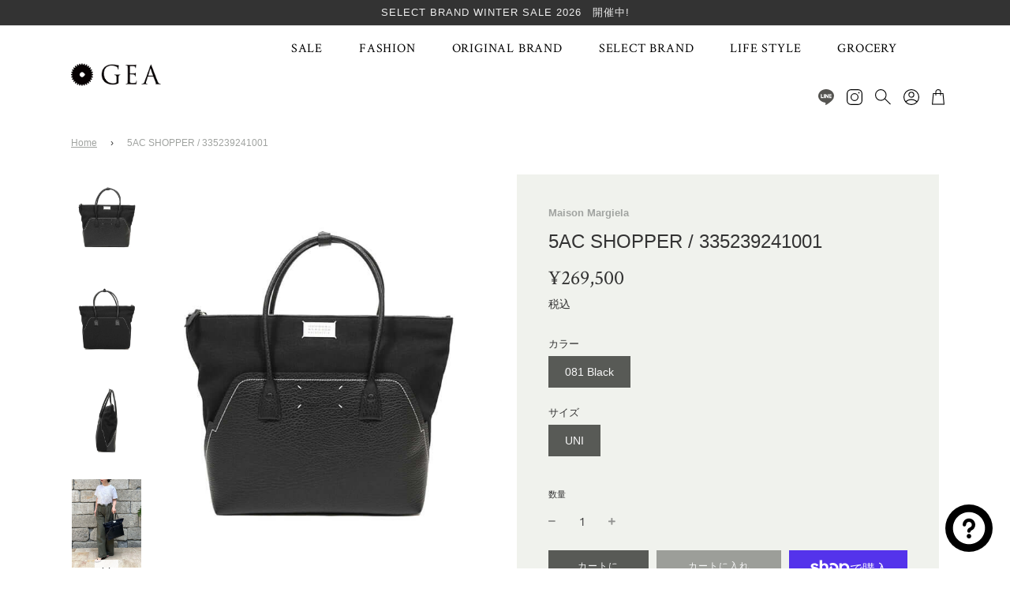

--- FILE ---
content_type: text/html; charset=utf-8
request_url: https://online.satoseni.com/products/335239241001
body_size: 66158
content:
<!doctype html>
<!--[if IE 8]><html class="no-js lt-ie9" lang="ja"> <![endif]-->
<!--[if IE 9 ]><html class="ie9 no-js" lang="ja"> <![endif]-->
<!--[if (gt IE 9)|!(IE)]><!--> <html class="no-js" lang="ja"> <!--<![endif]-->
<head>
 <!-- Basic page needs ================================================== -->
 <meta charset="utf-8">
  <!-- Google Tag Manager -->
<script>(function(w,d,s,l,i){w[l]=w[l]||[];w[l].push({'gtm.start':
new Date().getTime(),event:'gtm.js'});var f=d.getElementsByTagName(s)[0],
j=d.createElement(s),dl=l!='dataLayer'?'&l='+l:'';j.async=true;j.src=
'https://www.googletagmanager.com/gtm.js?id='+i+dl;f.parentNode.insertBefore(j,f);
})(window,document,'script','dataLayer','GTM-WJBXKKR3');</script>
<!-- End Google Tag Manager -->
 <meta http-equiv="X-UA-Compatible" content="IE=edge">
 <meta name="google-site-verification" content="BZ0IluobNTJ4YOfSudNHvI4hwzLpS1eLmvgQUlg5gmk" />



 
   <link rel="shortcut icon" href="//online.satoseni.com/cdn/shop/files/fabicon_180x180_crop_center.png?v=1613583258" type="image/png">
   <link rel="apple-touch-icon" sizes="180x180" href="//online.satoseni.com/cdn/shop/files/fabicon_180x180_crop_center.png?v=1613583258">
   <link rel="apple-touch-icon-precomposed" sizes="180x180" href="//online.satoseni.com/cdn/shop/files/fabicon_180x180_crop_center.png?v=1613583258">
   <link rel="icon" type="image/png" sizes="32x32" href="//online.satoseni.com/cdn/shop/files/fabicon_32x32_crop_center.png?v=1613583258">
   <link rel="icon" type="image/png" sizes="194x194" href="//online.satoseni.com/cdn/shop/files/fabicon_194x194_crop_center.png?v=1613583258">
   <link rel="icon" type="image/png" sizes="192x192" href="//online.satoseni.com/cdn/shop/files/fabicon_192x192_crop_center.png?v=1613583258">
   <link rel="icon" type="image/png" sizes="16x16" href="//online.satoseni.com/cdn/shop/files/fabicon_16x16_crop_center.png?v=1613583258">
 

 <!-- Title and description ================================================== -->
 <title>
   5AC SHOPPER / 335239241001 佐藤繊維のファッションブランド &ndash; satoseni online store /サトウセンイオンラインストア
 </title>

 
   <meta name="description" content="Maison Margielaメゾン マルジェラ -5AC SHOPPERA4サイズの収納が可能なミディアムトートバッグ5ACシリーズ品番：SB1WC0012">
 

 <!-- Helpers ================================================== -->
 <!-- /snippets/social-meta-tags.liquid -->


<meta property="og:site_name" content="satoseni online store /サトウセンイオンラインストア">
<meta property="og:url" content="https://online.satoseni.com/products/335239241001">
<meta property="og:title" content="5AC SHOPPER / 335239241001">
<meta property="og:type" content="product">
<meta property="og:description" content="Maison Margielaメゾン マルジェラ -5AC SHOPPERA4サイズの収納が可能なミディアムトートバッグ5ACシリーズ品番：SB1WC0012">

  <meta property="og:price:amount" content="269,500">
  <meta property="og:price:currency" content="JPY">

<meta property="og:image" content="http://online.satoseni.com/cdn/shop/files/6_1_4c0ea53d-fe29-410c-a595-1e16da64e26c_1200x1200.jpg?v=1749173558"><meta property="og:image" content="http://online.satoseni.com/cdn/shop/files/6_2_7792add9-c12e-429f-a744-42b41f6adaee_1200x1200.jpg?v=1749173560"><meta property="og:image" content="http://online.satoseni.com/cdn/shop/files/6_3_bdd1b967-4898-4a95-8194-4cb774e2ba68_1200x1200.jpg?v=1749173562">
<meta property="og:image:secure_url" content="https://online.satoseni.com/cdn/shop/files/6_1_4c0ea53d-fe29-410c-a595-1e16da64e26c_1200x1200.jpg?v=1749173558"><meta property="og:image:secure_url" content="https://online.satoseni.com/cdn/shop/files/6_2_7792add9-c12e-429f-a744-42b41f6adaee_1200x1200.jpg?v=1749173560"><meta property="og:image:secure_url" content="https://online.satoseni.com/cdn/shop/files/6_3_bdd1b967-4898-4a95-8194-4cb774e2ba68_1200x1200.jpg?v=1749173562">


<meta name="twitter:card" content="summary_large_image">
<meta name="twitter:title" content="5AC SHOPPER / 335239241001">
<meta name="twitter:description" content="Maison Margielaメゾン マルジェラ -5AC SHOPPERA4サイズの収納が可能なミディアムトートバッグ5ACシリーズ品番：SB1WC0012">

 <link rel="canonical" href="https://online.satoseni.com/products/335239241001"/>
 
   <meta name="viewport" content="width=device-width, initial-scale=1, maximum-scale=1, user-scalable=0"/>
 
 <meta name="theme-color" content="#a0a3a0">

 <!-- CSS ================================================== -->
 <style>
/*============================================================================
  #Typography
==============================================================================*/





@font-face {
  font-family: Nunito;
  font-weight: 700;
  font-style: normal;
  font-display: swap;
  src: url("//online.satoseni.com/cdn/fonts/nunito/nunito_n7.37cf9b8cf43b3322f7e6e13ad2aad62ab5dc9109.woff2") format("woff2"),
       url("//online.satoseni.com/cdn/fonts/nunito/nunito_n7.45cfcfadc6630011252d54d5f5a2c7c98f60d5de.woff") format("woff");
}

@font-face {
  font-family: "Instrument Sans";
  font-weight: 400;
  font-style: normal;
  font-display: swap;
  src: url("//online.satoseni.com/cdn/fonts/instrument_sans/instrumentsans_n4.db86542ae5e1596dbdb28c279ae6c2086c4c5bfa.woff2") format("woff2"),
       url("//online.satoseni.com/cdn/fonts/instrument_sans/instrumentsans_n4.510f1b081e58d08c30978f465518799851ef6d8b.woff") format("woff");
}

@font-face {
  font-family: Nunito;
  font-weight: 700;
  font-style: normal;
  font-display: swap;
  src: url("//online.satoseni.com/cdn/fonts/nunito/nunito_n7.37cf9b8cf43b3322f7e6e13ad2aad62ab5dc9109.woff2") format("woff2"),
       url("//online.satoseni.com/cdn/fonts/nunito/nunito_n7.45cfcfadc6630011252d54d5f5a2c7c98f60d5de.woff") format("woff");
}


  @font-face {
  font-family: Nunito;
  font-weight: 900;
  font-style: normal;
  font-display: swap;
  src: url("//online.satoseni.com/cdn/fonts/nunito/nunito_n9.29703ebe5c8d8fa1bc7f2dcb872bdf16cf7ff465.woff2") format("woff2"),
       url("//online.satoseni.com/cdn/fonts/nunito/nunito_n9.37c60d6be0d57e3635735f5fdd179e5283d59f56.woff") format("woff");
}




  @font-face {
  font-family: "Instrument Sans";
  font-weight: 700;
  font-style: normal;
  font-display: swap;
  src: url("//online.satoseni.com/cdn/fonts/instrument_sans/instrumentsans_n7.e4ad9032e203f9a0977786c356573ced65a7419a.woff2") format("woff2"),
       url("//online.satoseni.com/cdn/fonts/instrument_sans/instrumentsans_n7.b9e40f166fb7639074ba34738101a9d2990bb41a.woff") format("woff");
}




  @font-face {
  font-family: "Instrument Sans";
  font-weight: 400;
  font-style: italic;
  font-display: swap;
  src: url("//online.satoseni.com/cdn/fonts/instrument_sans/instrumentsans_i4.028d3c3cd8d085648c808ceb20cd2fd1eb3560e5.woff2") format("woff2"),
       url("//online.satoseni.com/cdn/fonts/instrument_sans/instrumentsans_i4.7e90d82df8dee29a99237cd19cc529d2206706a2.woff") format("woff");
}




  @font-face {
  font-family: "Instrument Sans";
  font-weight: 700;
  font-style: italic;
  font-display: swap;
  src: url("//online.satoseni.com/cdn/fonts/instrument_sans/instrumentsans_i7.d6063bb5d8f9cbf96eace9e8801697c54f363c6a.woff2") format("woff2"),
       url("//online.satoseni.com/cdn/fonts/instrument_sans/instrumentsans_i7.ce33afe63f8198a3ac4261b826b560103542cd36.woff") format("woff");
}



/*============================================================================
  #General Variables
==============================================================================*/

:root {

  --font-weight-normal: 400;
  --font-weight-bold: 700;
  --font-weight-header-bold: 900;

  --header-font-stack: Nunito, sans-serif;
  --header-font-weight: 700;
  --header-font-style: normal;
  --header-text-size: 28;
  --header-text-size-px: 28px;

  --header-font-case: uppercase;
  --header-font-size: 14;
  --header-font-size-px: 14px;

  --heading-spacing: 0px;
  --heading-font-case: normal;

  --body-font-stack: "Instrument Sans", sans-serif;
  --body-font-weight: 400;
  --body-font-style: normal;

  --navigation-font-stack: Nunito, sans-serif;
  --navigation-font-weight: 700;
  --navigation-font-style: normal;

  --base-font-size-int: 14;
  --base-font-size: 14px;

  --body-font-size-12-to-em: 0.86em;
  --body-font-size-14-to-em: 1.0em;
  --body-font-size-16-to-em: 1.14em;
  --body-font-size-18-to-em: 1.29em;
  --body-font-size-20-to-em: 1.43em;
  --body-font-size-22-to-em: 1.57em;
  --body-font-size-24-to-em: 1.71em;
  --body-font-size-28-to-em: 2.0em;
  --body-font-size-36-to-em: 2.57em;

  --sale-badge-color: #952525;
  --sold-out-badge-color: #000;
  --badge-font-color: #fff;

  --primary-btn-text-color: #f8f8f8;
  --primary-btn-bg-color: #585a56;
  --primary-btn-bg-color-lighten50: #d7d8d7;
  --primary-btn-bg-color-opacity50: rgba(88, 90, 86, 0.5);
  --primary-btn-bg-hover-color: #1e1d1d;
  --primary-btn-text-hover-color: #eeeeee;

  --button-text-case: uppercase;
  --button-font-size: 12;
  --button-font-size-px: 12px;

  --secondary-btn-text-color: #f8f8f8;
  --secondary-btn-bg-color: #9c9e99;
  --secondary-btn-bg-color-lighten: #cfd0cd;
  --secondary-btn-bg-hover-color: #333333;
  --secondary-btn-bg-text-hover-color: #f8f8f8;

  

  
    --alt-btn-font-style: normal;
    --alt-btn-font-weight: 400;
    

  --text-color: #333;
  --text-color-lighten5: #404040;
  --text-color-lighten70: #e6e6e6;
  --text-color-transparent05: rgba(51, 51, 51, 0.05);
  --text-color-transparent15: rgba(51, 51, 51, 0.15);
  --text-color-transparent5: rgba(51, 51, 51, 0.5);
  --text-color-transparent6: rgba(51, 51, 51, 0.6);
  --text-color-transparent7: rgba(51, 51, 51, 0.7);
  --text-color-transparent8: rgba(51, 51, 51, 0.8);

  --product-page-font-size: 24;
  --product-page-font-size-px: 24px;
  --product-page-font-case: normal;

  
  --product-page-font-weight: 500;
  

  --link-color: #a0a3a0;
  --on-sale-color: #333333;

  --body-color: #fff;
  --body-color-darken10: #e6e6e6;
  --body-color-transparent00: rgba(255, 255, 255, 0);
  --body-color-transparent90: rgba(255, 255, 255, 0.9);

  --body-secondary-color: #f8f8f8;
  --body-secondary-color-transparent00: rgba(248, 248, 248, 0);
  --body-secondary-color-darken05: #ebebeb;

  --color-primary-background: #fff;
  --color-secondary-background: #f8f8f8;

  --cart-background-color: #333333;

  --border-color: rgba(51, 51, 51, 0.5);
  --border-color-darken10: #1a1a1a;

  --header-color: #ffffff;
  --header-color-darken5: #f2f2f2;
  --header-color-lighten5: #ffffff;

  --header-border-color: rgba(0,0,0,0);

  --announcement-text-size: 13px;
  --announcement-text-spacing: 1px;
  --announcement-text-case: none;

  
      --announcement-font-style: normal;
      --announcement-font-weight: 400;
    

  --logo-font-size: 18px;

  --overlay-header-text-color: #333333;
  --nav-text-color: #333;
  --nav-text-hover: #595959;

  --color-scheme-light-background: #e8e8e8;
  --color-scheme-light-background-lighten5: #f5f5f5;
  --color-scheme-light-text: #333333;
  --color-scheme-light-text-transparent60: rgba(51, 51, 51, 0.6);

  --color-scheme-feature-background: #627647;
  --color-scheme-feature-background-lighten5: #6f8651;
  --color-scheme-feature-text: #ffffff;
  --color-scheme-feature-text-transparent60: rgba(255, 255, 255, 0.6);

  --homepage-sections-accent-secondary-color-transparent60: rgba(255, 255, 255, 0.6);

  --color-scheme-dark-background: #333333;
  --color-scheme-dark-text: #f8f8f8;
  --color-scheme-dark-text-transparent60: rgba(248, 248, 248, 0.6);

  --filter-bg-color: rgba(51, 51, 51, 0.1);

  --color-footer-bg: #444443;
  --color-footer-bg-darken5: #373736;
  --color-footer-text: #ffffff;
  --color-footer-text-darken10: #e6e6e6;
  --color-footer-border: rgba(255, 255, 255, 0.1);

  --popup-text-color: #f8f8f8;
  --popup-text-color-lighten10: #ffffff;
  --popup-bg-color: #333333;

  --menu-drawer-color: #f0ece0;
  --menu-drawer-color-darken5: #e8e1cf;
  --menu-drawer-text-color: #000000;
  --menu-drawer-border-color: rgba(0, 0, 0, 0.1);
  --menu-drawer-text-hover-color: #555451;

  --cart-drawer-color: #f8f8f8;
  --cart-drawer-text-color: #333;
  --cart-drawer-text-color-lighten10: #4d4d4d;
  --cart-drawer-border-color: rgba(51, 51, 51, 0.5);

  --fancybox-overlay: url('//online.satoseni.com/cdn/shop/t/8/assets/fancybox_overlay.png?v=61793926319831825281611217410');
}
</style>


 
   <link rel="preload" href="//online.satoseni.com/cdn/shop/t/8/assets/theme-product.min.css?v=54672091281301501981611217427" as="style">
   <link href="//online.satoseni.com/cdn/shop/t/8/assets/theme-product.min.css?v=54672091281301501981611217427" rel="stylesheet" type="text/css" media="all" />
 

 <link rel="stylesheet" href="https://use.fontawesome.com/releases/v5.15.2/css/all.css" integrity="sha384-vSIIfh2YWi9wW0r9iZe7RJPrKwp6bG+s9QZMoITbCckVJqGCCRhc+ccxNcdpHuYu" crossorigin="anonymous">
 <link href="//online.satoseni.com/cdn/shop/t/8/assets/main.css?v=32232479903359508931741746600" rel="stylesheet" type="text/css" media="all" />
 <link href="//online.satoseni.com/cdn/shop/t/8/assets/policy.css?v=111603181540343972631612953978" rel="stylesheet" type="text/css" media="all" />
 <link href="//online.satoseni.com/cdn/shop/t/8/assets/custom.css?v=7080274538984233951717563964" rel="stylesheet" type="text/css" media="all" />

 
 <link href="//online.satoseni.com/cdn/shop/t/8/assets/mode-gea.css?v=98184387156774381351720749588" rel="stylesheet" type="text/css" media="all" />
 

 <!-- Header hook for plugins ================================================== -->


 <!-- Avada Email Marketing Script -->


<script>window.AVADA_EM_POPUP_CACHE = 1662449976472;window.AVADA_EM_PUSH_CACHE = 1658380428024;</script>








        <script>
            const date = new Date();
            window.AVADA_EM = window.AVADA_EM || {};
            window.AVADA_EM.template = "product";
            window.AVADA_EM.shopId = 'zRP3LFAHUaHvvkXeIGUf';
            const params = new URL(document.location).searchParams;
            if (params.get('_avde') && params.get('redirectUrl')) {
              window.location.replace(params.get('redirectUrl'));
            }
            window.AVADA_EM.isTrackingEnabled = false;
            window.AVADA_EM.cart = {"note":null,"attributes":{},"original_total_price":0,"total_price":0,"total_discount":0,"total_weight":0.0,"item_count":0,"items":[],"requires_shipping":false,"currency":"JPY","items_subtotal_price":0,"cart_level_discount_applications":[],"checkout_charge_amount":0};
        </script>
 <!-- /Avada Email Marketing Script -->

<script>window.performance && window.performance.mark && window.performance.mark('shopify.content_for_header.start');</script><meta name="facebook-domain-verification" content="781ayt4sle8o6evoampj6wfy0x43os">
<meta name="facebook-domain-verification" content="1lvv5imtps23j9s0rmiuqg07v39oys">
<meta name="facebook-domain-verification" content="781ayt4sle8o6evoampj6wfy0x43os">
<meta id="shopify-digital-wallet" name="shopify-digital-wallet" content="/51768819904/digital_wallets/dialog">
<meta name="shopify-checkout-api-token" content="083924a968487fdce8bf7553dcd548f8">
<link rel="alternate" type="application/json+oembed" href="https://online.satoseni.com/products/335239241001.oembed">
<script async="async" src="/checkouts/internal/preloads.js?locale=ja-JP"></script>
<link rel="preconnect" href="https://shop.app" crossorigin="anonymous">
<script async="async" src="https://shop.app/checkouts/internal/preloads.js?locale=ja-JP&shop_id=51768819904" crossorigin="anonymous"></script>
<script id="apple-pay-shop-capabilities" type="application/json">{"shopId":51768819904,"countryCode":"JP","currencyCode":"JPY","merchantCapabilities":["supports3DS"],"merchantId":"gid:\/\/shopify\/Shop\/51768819904","merchantName":"satoseni online store \/サトウセンイオンラインストア","requiredBillingContactFields":["postalAddress","email","phone"],"requiredShippingContactFields":["postalAddress","email","phone"],"shippingType":"shipping","supportedNetworks":["visa","masterCard","amex","jcb","discover"],"total":{"type":"pending","label":"satoseni online store \/サトウセンイオンラインストア","amount":"1.00"},"shopifyPaymentsEnabled":true,"supportsSubscriptions":true}</script>
<script id="shopify-features" type="application/json">{"accessToken":"083924a968487fdce8bf7553dcd548f8","betas":["rich-media-storefront-analytics"],"domain":"online.satoseni.com","predictiveSearch":false,"shopId":51768819904,"locale":"ja"}</script>
<script>var Shopify = Shopify || {};
Shopify.shop = "satoseni.myshopify.com";
Shopify.locale = "ja";
Shopify.currency = {"active":"JPY","rate":"1.0"};
Shopify.country = "JP";
Shopify.theme = {"name":"SATOSENI","id":118086729920,"schema_name":"Flow","schema_version":"17.2.4","theme_store_id":801,"role":"main"};
Shopify.theme.handle = "null";
Shopify.theme.style = {"id":null,"handle":null};
Shopify.cdnHost = "online.satoseni.com/cdn";
Shopify.routes = Shopify.routes || {};
Shopify.routes.root = "/";</script>
<script type="module">!function(o){(o.Shopify=o.Shopify||{}).modules=!0}(window);</script>
<script>!function(o){function n(){var o=[];function n(){o.push(Array.prototype.slice.apply(arguments))}return n.q=o,n}var t=o.Shopify=o.Shopify||{};t.loadFeatures=n(),t.autoloadFeatures=n()}(window);</script>
<script>
  window.ShopifyPay = window.ShopifyPay || {};
  window.ShopifyPay.apiHost = "shop.app\/pay";
  window.ShopifyPay.redirectState = null;
</script>
<script id="shop-js-analytics" type="application/json">{"pageType":"product"}</script>
<script defer="defer" async type="module" src="//online.satoseni.com/cdn/shopifycloud/shop-js/modules/v2/client.init-shop-cart-sync_Cun6Ba8E.ja.esm.js"></script>
<script defer="defer" async type="module" src="//online.satoseni.com/cdn/shopifycloud/shop-js/modules/v2/chunk.common_DGWubyOB.esm.js"></script>
<script type="module">
  await import("//online.satoseni.com/cdn/shopifycloud/shop-js/modules/v2/client.init-shop-cart-sync_Cun6Ba8E.ja.esm.js");
await import("//online.satoseni.com/cdn/shopifycloud/shop-js/modules/v2/chunk.common_DGWubyOB.esm.js");

  window.Shopify.SignInWithShop?.initShopCartSync?.({"fedCMEnabled":true,"windoidEnabled":true});

</script>
<script>
  window.Shopify = window.Shopify || {};
  if (!window.Shopify.featureAssets) window.Shopify.featureAssets = {};
  window.Shopify.featureAssets['shop-js'] = {"shop-cart-sync":["modules/v2/client.shop-cart-sync_kpadWrR6.ja.esm.js","modules/v2/chunk.common_DGWubyOB.esm.js"],"init-fed-cm":["modules/v2/client.init-fed-cm_deEwcgdG.ja.esm.js","modules/v2/chunk.common_DGWubyOB.esm.js"],"shop-button":["modules/v2/client.shop-button_Bgl7Akkx.ja.esm.js","modules/v2/chunk.common_DGWubyOB.esm.js"],"shop-cash-offers":["modules/v2/client.shop-cash-offers_CGfJizyJ.ja.esm.js","modules/v2/chunk.common_DGWubyOB.esm.js","modules/v2/chunk.modal_Ba7vk6QP.esm.js"],"init-windoid":["modules/v2/client.init-windoid_DLaIoEuB.ja.esm.js","modules/v2/chunk.common_DGWubyOB.esm.js"],"shop-toast-manager":["modules/v2/client.shop-toast-manager_BZdAlEPY.ja.esm.js","modules/v2/chunk.common_DGWubyOB.esm.js"],"init-shop-email-lookup-coordinator":["modules/v2/client.init-shop-email-lookup-coordinator_BxGPdBrh.ja.esm.js","modules/v2/chunk.common_DGWubyOB.esm.js"],"init-shop-cart-sync":["modules/v2/client.init-shop-cart-sync_Cun6Ba8E.ja.esm.js","modules/v2/chunk.common_DGWubyOB.esm.js"],"avatar":["modules/v2/client.avatar_BTnouDA3.ja.esm.js"],"pay-button":["modules/v2/client.pay-button_iRJggQYg.ja.esm.js","modules/v2/chunk.common_DGWubyOB.esm.js"],"init-customer-accounts":["modules/v2/client.init-customer-accounts_BbQrQ-BF.ja.esm.js","modules/v2/client.shop-login-button_CXxZBmJa.ja.esm.js","modules/v2/chunk.common_DGWubyOB.esm.js","modules/v2/chunk.modal_Ba7vk6QP.esm.js"],"init-shop-for-new-customer-accounts":["modules/v2/client.init-shop-for-new-customer-accounts_48e-446J.ja.esm.js","modules/v2/client.shop-login-button_CXxZBmJa.ja.esm.js","modules/v2/chunk.common_DGWubyOB.esm.js","modules/v2/chunk.modal_Ba7vk6QP.esm.js"],"shop-login-button":["modules/v2/client.shop-login-button_CXxZBmJa.ja.esm.js","modules/v2/chunk.common_DGWubyOB.esm.js","modules/v2/chunk.modal_Ba7vk6QP.esm.js"],"init-customer-accounts-sign-up":["modules/v2/client.init-customer-accounts-sign-up_Bb65hYMR.ja.esm.js","modules/v2/client.shop-login-button_CXxZBmJa.ja.esm.js","modules/v2/chunk.common_DGWubyOB.esm.js","modules/v2/chunk.modal_Ba7vk6QP.esm.js"],"shop-follow-button":["modules/v2/client.shop-follow-button_BO2OQvUT.ja.esm.js","modules/v2/chunk.common_DGWubyOB.esm.js","modules/v2/chunk.modal_Ba7vk6QP.esm.js"],"checkout-modal":["modules/v2/client.checkout-modal__QRFVvMA.ja.esm.js","modules/v2/chunk.common_DGWubyOB.esm.js","modules/v2/chunk.modal_Ba7vk6QP.esm.js"],"lead-capture":["modules/v2/client.lead-capture_Be4qr8sG.ja.esm.js","modules/v2/chunk.common_DGWubyOB.esm.js","modules/v2/chunk.modal_Ba7vk6QP.esm.js"],"shop-login":["modules/v2/client.shop-login_BCaq99Td.ja.esm.js","modules/v2/chunk.common_DGWubyOB.esm.js","modules/v2/chunk.modal_Ba7vk6QP.esm.js"],"payment-terms":["modules/v2/client.payment-terms_C-1Cu6jg.ja.esm.js","modules/v2/chunk.common_DGWubyOB.esm.js","modules/v2/chunk.modal_Ba7vk6QP.esm.js"]};
</script>
<script>(function() {
  var isLoaded = false;
  function asyncLoad() {
    if (isLoaded) return;
    isLoaded = true;
    var urls = ["\/\/cdn.shopify.com\/proxy\/feb8d8ebe835b5669769053a22520e0e83eb847547332aa0e8154b7ea33267cc\/shippingmanagerprod.z11.web.core.windows.net\/satoseni.myshopify.com_haiso_datetimespecific.js?v=20231120180737\u0026shop=satoseni.myshopify.com\u0026sp-cache-control=cHVibGljLCBtYXgtYWdlPTkwMA","https:\/\/storage.nfcube.com\/instafeed-5e47871a2fea13cd89769974f1c7c768.js?shop=satoseni.myshopify.com","https:\/\/documents-app.mixlogue.jp\/scripts\/reorder.js?shop=satoseni.myshopify.com","https:\/\/documents-app.mixlogue.jp\/scripts\/delivery.js?shop=satoseni.myshopify.com","\/\/cdn.shopify.com\/proxy\/85b04872ff96b909288c25fb38662575bdcb92fb3fbe7b401b91cff2612e063f\/shopify-script-tags.s3.eu-west-1.amazonaws.com\/smartseo\/instantpage.js?shop=satoseni.myshopify.com\u0026sp-cache-control=cHVibGljLCBtYXgtYWdlPTkwMA","\/\/backinstock.useamp.com\/widget\/55131_1767158188.js?category=bis\u0026v=6\u0026shop=satoseni.myshopify.com"];
    for (var i = 0; i < urls.length; i++) {
      var s = document.createElement('script');
      s.type = 'text/javascript';
      s.async = true;
      s.src = urls[i];
      var x = document.getElementsByTagName('script')[0];
      x.parentNode.insertBefore(s, x);
    }
  };
  if(window.attachEvent) {
    window.attachEvent('onload', asyncLoad);
  } else {
    window.addEventListener('load', asyncLoad, false);
  }
})();</script>
<script id="__st">var __st={"a":51768819904,"offset":32400,"reqid":"0f58ca59-2d6b-434a-8648-3bae2d8222b6-1768719520","pageurl":"online.satoseni.com\/products\/335239241001","u":"c7bafe0d9e6d","p":"product","rtyp":"product","rid":8248930926807};</script>
<script>window.ShopifyPaypalV4VisibilityTracking = true;</script>
<script id="captcha-bootstrap">!function(){'use strict';const t='contact',e='account',n='new_comment',o=[[t,t],['blogs',n],['comments',n],[t,'customer']],c=[[e,'customer_login'],[e,'guest_login'],[e,'recover_customer_password'],[e,'create_customer']],r=t=>t.map((([t,e])=>`form[action*='/${t}']:not([data-nocaptcha='true']) input[name='form_type'][value='${e}']`)).join(','),a=t=>()=>t?[...document.querySelectorAll(t)].map((t=>t.form)):[];function s(){const t=[...o],e=r(t);return a(e)}const i='password',u='form_key',d=['recaptcha-v3-token','g-recaptcha-response','h-captcha-response',i],f=()=>{try{return window.sessionStorage}catch{return}},m='__shopify_v',_=t=>t.elements[u];function p(t,e,n=!1){try{const o=window.sessionStorage,c=JSON.parse(o.getItem(e)),{data:r}=function(t){const{data:e,action:n}=t;return t[m]||n?{data:e,action:n}:{data:t,action:n}}(c);for(const[e,n]of Object.entries(r))t.elements[e]&&(t.elements[e].value=n);n&&o.removeItem(e)}catch(o){console.error('form repopulation failed',{error:o})}}const l='form_type',E='cptcha';function T(t){t.dataset[E]=!0}const w=window,h=w.document,L='Shopify',v='ce_forms',y='captcha';let A=!1;((t,e)=>{const n=(g='f06e6c50-85a8-45c8-87d0-21a2b65856fe',I='https://cdn.shopify.com/shopifycloud/storefront-forms-hcaptcha/ce_storefront_forms_captcha_hcaptcha.v1.5.2.iife.js',D={infoText:'hCaptchaによる保護',privacyText:'プライバシー',termsText:'利用規約'},(t,e,n)=>{const o=w[L][v],c=o.bindForm;if(c)return c(t,g,e,D).then(n);var r;o.q.push([[t,g,e,D],n]),r=I,A||(h.body.append(Object.assign(h.createElement('script'),{id:'captcha-provider',async:!0,src:r})),A=!0)});var g,I,D;w[L]=w[L]||{},w[L][v]=w[L][v]||{},w[L][v].q=[],w[L][y]=w[L][y]||{},w[L][y].protect=function(t,e){n(t,void 0,e),T(t)},Object.freeze(w[L][y]),function(t,e,n,w,h,L){const[v,y,A,g]=function(t,e,n){const i=e?o:[],u=t?c:[],d=[...i,...u],f=r(d),m=r(i),_=r(d.filter((([t,e])=>n.includes(e))));return[a(f),a(m),a(_),s()]}(w,h,L),I=t=>{const e=t.target;return e instanceof HTMLFormElement?e:e&&e.form},D=t=>v().includes(t);t.addEventListener('submit',(t=>{const e=I(t);if(!e)return;const n=D(e)&&!e.dataset.hcaptchaBound&&!e.dataset.recaptchaBound,o=_(e),c=g().includes(e)&&(!o||!o.value);(n||c)&&t.preventDefault(),c&&!n&&(function(t){try{if(!f())return;!function(t){const e=f();if(!e)return;const n=_(t);if(!n)return;const o=n.value;o&&e.removeItem(o)}(t);const e=Array.from(Array(32),(()=>Math.random().toString(36)[2])).join('');!function(t,e){_(t)||t.append(Object.assign(document.createElement('input'),{type:'hidden',name:u})),t.elements[u].value=e}(t,e),function(t,e){const n=f();if(!n)return;const o=[...t.querySelectorAll(`input[type='${i}']`)].map((({name:t})=>t)),c=[...d,...o],r={};for(const[a,s]of new FormData(t).entries())c.includes(a)||(r[a]=s);n.setItem(e,JSON.stringify({[m]:1,action:t.action,data:r}))}(t,e)}catch(e){console.error('failed to persist form',e)}}(e),e.submit())}));const S=(t,e)=>{t&&!t.dataset[E]&&(n(t,e.some((e=>e===t))),T(t))};for(const o of['focusin','change'])t.addEventListener(o,(t=>{const e=I(t);D(e)&&S(e,y())}));const B=e.get('form_key'),M=e.get(l),P=B&&M;t.addEventListener('DOMContentLoaded',(()=>{const t=y();if(P)for(const e of t)e.elements[l].value===M&&p(e,B);[...new Set([...A(),...v().filter((t=>'true'===t.dataset.shopifyCaptcha))])].forEach((e=>S(e,t)))}))}(h,new URLSearchParams(w.location.search),n,t,e,['guest_login'])})(!0,!0)}();</script>
<script integrity="sha256-4kQ18oKyAcykRKYeNunJcIwy7WH5gtpwJnB7kiuLZ1E=" data-source-attribution="shopify.loadfeatures" defer="defer" src="//online.satoseni.com/cdn/shopifycloud/storefront/assets/storefront/load_feature-a0a9edcb.js" crossorigin="anonymous"></script>
<script crossorigin="anonymous" defer="defer" src="//online.satoseni.com/cdn/shopifycloud/storefront/assets/shopify_pay/storefront-65b4c6d7.js?v=20250812"></script>
<script data-source-attribution="shopify.dynamic_checkout.dynamic.init">var Shopify=Shopify||{};Shopify.PaymentButton=Shopify.PaymentButton||{isStorefrontPortableWallets:!0,init:function(){window.Shopify.PaymentButton.init=function(){};var t=document.createElement("script");t.src="https://online.satoseni.com/cdn/shopifycloud/portable-wallets/latest/portable-wallets.ja.js",t.type="module",document.head.appendChild(t)}};
</script>
<script data-source-attribution="shopify.dynamic_checkout.buyer_consent">
  function portableWalletsHideBuyerConsent(e){var t=document.getElementById("shopify-buyer-consent"),n=document.getElementById("shopify-subscription-policy-button");t&&n&&(t.classList.add("hidden"),t.setAttribute("aria-hidden","true"),n.removeEventListener("click",e))}function portableWalletsShowBuyerConsent(e){var t=document.getElementById("shopify-buyer-consent"),n=document.getElementById("shopify-subscription-policy-button");t&&n&&(t.classList.remove("hidden"),t.removeAttribute("aria-hidden"),n.addEventListener("click",e))}window.Shopify?.PaymentButton&&(window.Shopify.PaymentButton.hideBuyerConsent=portableWalletsHideBuyerConsent,window.Shopify.PaymentButton.showBuyerConsent=portableWalletsShowBuyerConsent);
</script>
<script>
  function portableWalletsCleanup(e){e&&e.src&&console.error("Failed to load portable wallets script "+e.src);var t=document.querySelectorAll("shopify-accelerated-checkout .shopify-payment-button__skeleton, shopify-accelerated-checkout-cart .wallet-cart-button__skeleton"),e=document.getElementById("shopify-buyer-consent");for(let e=0;e<t.length;e++)t[e].remove();e&&e.remove()}function portableWalletsNotLoadedAsModule(e){e instanceof ErrorEvent&&"string"==typeof e.message&&e.message.includes("import.meta")&&"string"==typeof e.filename&&e.filename.includes("portable-wallets")&&(window.removeEventListener("error",portableWalletsNotLoadedAsModule),window.Shopify.PaymentButton.failedToLoad=e,"loading"===document.readyState?document.addEventListener("DOMContentLoaded",window.Shopify.PaymentButton.init):window.Shopify.PaymentButton.init())}window.addEventListener("error",portableWalletsNotLoadedAsModule);
</script>

<script type="module" src="https://online.satoseni.com/cdn/shopifycloud/portable-wallets/latest/portable-wallets.ja.js" onError="portableWalletsCleanup(this)" crossorigin="anonymous"></script>
<script nomodule>
  document.addEventListener("DOMContentLoaded", portableWalletsCleanup);
</script>

<link id="shopify-accelerated-checkout-styles" rel="stylesheet" media="screen" href="https://online.satoseni.com/cdn/shopifycloud/portable-wallets/latest/accelerated-checkout-backwards-compat.css" crossorigin="anonymous">
<style id="shopify-accelerated-checkout-cart">
        #shopify-buyer-consent {
  margin-top: 1em;
  display: inline-block;
  width: 100%;
}

#shopify-buyer-consent.hidden {
  display: none;
}

#shopify-subscription-policy-button {
  background: none;
  border: none;
  padding: 0;
  text-decoration: underline;
  font-size: inherit;
  cursor: pointer;
}

#shopify-subscription-policy-button::before {
  box-shadow: none;
}

      </style>

<script>window.performance && window.performance.mark && window.performance.mark('shopify.content_for_header.end');</script>

 

 <meta name="facebook-domain-verification" content="v2l6d9rbzaldsa6t4ulk3r1j9qigax" />

<!-- hasigo_pre_order -->

<!-- /hasigo_pre_order -->


<!-- hasigo_sales_period -->


<!-- /hasigo_sales_period -->

<link href="//online.satoseni.com/cdn/shop/t/8/assets/aw-style.css?v=63406236201222201431765270339" rel="stylesheet" type="text/css" media="all" />
<link href="//online.satoseni.com/cdn/shop/t/8/assets/aw-product.css?v=128388814443806327031751608379" rel="stylesheet" type="text/css" media="all" />


  <script type="text/javascript">
    (function(c,l,a,r,i,t,y){
        c[a]=c[a]||function(){(c[a].q=c[a].q||[]).push(arguments)};
        t=l.createElement(r);t.async=1;t.src="https://www.clarity.ms/tag/"+i;
        y=l.getElementsByTagName(r)[0];y.parentNode.insertBefore(t,y);
    })(window, document, "clarity", "script", "pivjzamtf4");
</script>
 <!-- Google Webmaster Tools Site Verification -->
<meta name="google-site-verification" content="mpo-bwFKfUfXXvykWZ0b5LKdWvmZJYClW7pexDWdhJE" />
<!-- BEGIN app block: shopify://apps/smart-seo/blocks/smartseo/7b0a6064-ca2e-4392-9a1d-8c43c942357b --><meta name="smart-seo-integrated" content="true" /><!-- metatagsSavedToSEOFields: true --><!-- BEGIN app snippet: smartseo.custom.schemas.jsonld --><!-- END app snippet --><!-- BEGIN app snippet: smartseo.product.jsonld -->


<!--JSON-LD data generated by Smart SEO-->
<script type="application/ld+json">
    {
        "@context": "https://schema.org/",
        "@type":"Product",
        "productId": "2000124343005",
        "gtin13": "2000124343005",
        "url": "https://online.satoseni.com/products/335239241001",
        "name": "5AC SHOPPER / 335239241001",
        "image": "https://online.satoseni.com/cdn/shop/files/6_1_4c0ea53d-fe29-410c-a595-1e16da64e26c.jpg?v=1749173558",
        "description": "335239241001Maison Margiela  - メゾン マルジェラ -5AC SHOPPER商品説明 / 商品紹介A4サイズの収納が可能なミディアムトートバッグモデルデイリーに活躍しそうなサイズ感の、5ACシリーズ品番：SB1WC0012カラー：BLACKサイズ：UNI素材：本体 カーフレザー100% 、裏地 コットン100% 　サイズ詳細UNI【 幅 44cm / 高さ 29cm / マチ 11.5cm 】スタッフ身長：158cm※商品またはご注文方法についてのご質問等は、［お問い合わせ］よりご連絡ください。※営業日1週間以内の発送になります。※実店舗での販売も行っている...",
        "brand": {
            "@type": "Brand",
            "name": "Maison Margiela"
        },
        "mpn": "2000124343005",
        "weight": "1.1kg","offers": [
                    {
                        "@type": "Offer",
                        "gtin13": "2000124343005",
                        "priceCurrency": "JPY",
                        "price": "269500.00",
                        "priceValidUntil": "2026-04-18",
                        "availability": "https://schema.org/InStock",
                        "itemCondition": "https://schema.org/NewCondition",
                        "name": "081 Black / UNI",
                        "url": "https://online.satoseni.com/products/335239241001?variant=44425755328727",
                        "seller": {
    "@context": "https://schema.org",
    "@type": "Organization"}
                    }
        ]}
</script><!-- END app snippet --><!-- BEGIN app snippet: smartseo.breadcrumbs.jsonld --><!--JSON-LD data generated by Smart SEO-->
<script type="application/ld+json">
    {
        "@context": "https://schema.org",
        "@type": "BreadcrumbList",
        "itemListElement": [
            {
                "@type": "ListItem",
                "position": 1,
                "item": {
                    "@type": "Website",
                    "@id": "https://online.satoseni.com",
                    "name": "Home"
                }
            },
            {
                "@type": "ListItem",
                "position": 2,
                "item": {
                    "@type": "WebPage",
                    "@id": "https://online.satoseni.com/products/335239241001",
                    "name": "5AC SHOPPER / 335239241001"
                }
            }
        ]
    }
</script><!-- END app snippet --><!-- END app block --><!-- BEGIN app block: shopify://apps/selling-periods/blocks/ruffruff-selling-periods/cfd736f7-552e-428a-9390-d35d2e7c8359 --><!-- BEGIN app snippet: vite-tag -->


  <script src="https://cdn.shopify.com/extensions/019b06b8-179c-705c-ba0f-26e719f4179f/ruffruff-selling-periods-55/assets/entry-Bi-6imOZ.js" type="module" crossorigin="anonymous"></script>
  <link href="//cdn.shopify.com/extensions/019b06b8-179c-705c-ba0f-26e719f4179f/ruffruff-selling-periods-55/assets/entry-ChZc9WuP.css" rel="stylesheet" type="text/css" media="all" />

<!-- END app snippet --><!-- BEGIN app snippet: vite-tag -->


<!-- END app snippet --><!-- BEGIN app snippet: settings-json -->
<style data-shopify>
  .ruffruff-selling-periods__product-message__after-selling-period {
    background-color: #ececec !important;
    border: 1px solid #b7b7b7 !important;
    color: #000000 !important;
  }
  .ruffruff-selling-periods__product-message__before-selling-period {
    background-color: #faf3f3 !important;
    border: 1px solid #f63535 !important;
    color: #f63535 !important;
  }
  .ruffruff-selling-periods__product-message__during-selling-period {
    background-color: #E6EFFF !important;
    border: 1px solid #3579F6 !important;
    color: #3579F6 !important;
  }
</style>

<!-- cached at 1768719520 -->
<script id='ruffruff-selling-periods-settings-json' type='application/json'>{"productMessagePosition": "above"}</script>
<!-- END app snippet --><!-- BEGIN app snippet: product-json -->
<!-- cached at 1768719520 -->
<script id='ruffruff-selling-periods-product-json' type='application/json'>{"defaultVariantId": "44425755328727","handle": "335239241001","hasOnlyDefaultVariant": false,"id": "8248930926807","variants": [{"id": "44425755328727","productId": "8248930926807","sellingPeriodRule":null}]}</script>
<!-- END app snippet -->
<!-- END app block --><!-- BEGIN app block: shopify://apps/helium-customer-fields/blocks/app-embed/bab58598-3e6a-4377-aaaa-97189b15f131 -->







































<script>
  if ('CF' in window) {
    window.CF.appEmbedEnabled = true;
  } else {
    window.CF = {
      appEmbedEnabled: true,
    };
  }

  window.CF.editAccountFormId = "";
  window.CF.registrationFormId = "";
</script>

<!-- BEGIN app snippet: patch-registration-links -->







































<script>
  function patchRegistrationLinks() {
    const PATCHABLE_LINKS_SELECTOR = 'a[href*="/account/register"]';

    const search = new URLSearchParams(window.location.search);
    const checkoutUrl = search.get('checkout_url');
    const returnUrl = search.get('return_url');

    const redirectUrl = checkoutUrl || returnUrl;
    if (!redirectUrl) return;

    const registrationLinks = Array.from(document.querySelectorAll(PATCHABLE_LINKS_SELECTOR));
    registrationLinks.forEach(link => {
      const url = new URL(link.href);

      url.searchParams.set('return_url', redirectUrl);

      link.href = url.href;
    });
  }

  if (['complete', 'interactive', 'loaded'].includes(document.readyState)) {
    patchRegistrationLinks();
  } else {
    document.addEventListener('DOMContentLoaded', () => patchRegistrationLinks());
  }
</script><!-- END app snippet -->
<!-- BEGIN app snippet: patch-login-grecaptcha-conflict -->







































<script>
  // Fixes a problem where both grecaptcha and hcaptcha response fields are included in the /account/login form submission
  // resulting in a 404 on the /challenge page.
  // This is caused by our triggerShopifyRecaptchaLoad function in initialize-forms.liquid.ejs
  // The fix itself just removes the unnecessary g-recaptcha-response input

  function patchLoginGrecaptchaConflict() {
    Array.from(document.querySelectorAll('form')).forEach(form => {
      form.addEventListener('submit', e => {
        const grecaptchaResponse = form.querySelector('[name="g-recaptcha-response"]');
        const hcaptchaResponse = form.querySelector('[name="h-captcha-response"]');

        if (grecaptchaResponse && hcaptchaResponse) {
          // Can't use both. Only keep hcaptcha response field.
          grecaptchaResponse.parentElement.removeChild(grecaptchaResponse);
        }
      })
    })
  }

  if (['complete', 'interactive', 'loaded'].includes(document.readyState)) {
    patchLoginGrecaptchaConflict();
  } else {
    document.addEventListener('DOMContentLoaded', () => patchLoginGrecaptchaConflict());
  }
</script><!-- END app snippet -->
<!-- BEGIN app snippet: embed-data -->


























































<script>
  window.CF.version = "5.1.3";
  window.CF.environment = 
  {
  
  "domain": "satoseni.myshopify.com",
  "servicesToken": "1768719520:b39e70af18009e94f6fadddc1c4048eaaaa3ee35c989fafdde73f9c4a861f34d",
  "baseApiUrl": "https:\/\/app.customerfields.com",
  "captchaSiteKey": "6Lcr_UoeAAAAANMdQnHY-6bTOMKGfplqjgFSIYVj",
  "captchaEnabled": false,
  "proxyPath": "\/tools\/customr",
  "countries": [{"name":"Afghanistan","code":"AF"},{"name":"Åland Islands","code":"AX"},{"name":"Albania","code":"AL"},{"name":"Algeria","code":"DZ"},{"name":"Andorra","code":"AD"},{"name":"Angola","code":"AO"},{"name":"Anguilla","code":"AI"},{"name":"Antigua \u0026 Barbuda","code":"AG"},{"name":"Argentina","code":"AR","provinces":[{"name":"Buenos Aires Province","code":"B"},{"name":"Catamarca","code":"K"},{"name":"Chaco","code":"H"},{"name":"Chubut","code":"U"},{"name":"Buenos Aires (Autonomous City)","code":"C"},{"name":"Córdoba","code":"X"},{"name":"Corrientes","code":"W"},{"name":"Entre Ríos","code":"E"},{"name":"Formosa","code":"P"},{"name":"Jujuy","code":"Y"},{"name":"La Pampa","code":"L"},{"name":"La Rioja","code":"F"},{"name":"Mendoza","code":"M"},{"name":"Misiones","code":"N"},{"name":"Neuquén","code":"Q"},{"name":"Río Negro","code":"R"},{"name":"Salta","code":"A"},{"name":"San Juan","code":"J"},{"name":"San Luis","code":"D"},{"name":"Santa Cruz","code":"Z"},{"name":"Santa Fe","code":"S"},{"name":"Santiago del Estero","code":"G"},{"name":"Tierra del Fuego","code":"V"},{"name":"Tucumán","code":"T"}]},{"name":"Armenia","code":"AM"},{"name":"Aruba","code":"AW"},{"name":"Ascension Island","code":"AC"},{"name":"Australia","code":"AU","provinces":[{"name":"Australian Capital Territory","code":"ACT"},{"name":"New South Wales","code":"NSW"},{"name":"Northern Territory","code":"NT"},{"name":"Queensland","code":"QLD"},{"name":"South Australia","code":"SA"},{"name":"Tasmania","code":"TAS"},{"name":"Victoria","code":"VIC"},{"name":"Western Australia","code":"WA"}]},{"name":"Austria","code":"AT"},{"name":"Azerbaijan","code":"AZ"},{"name":"Bahamas","code":"BS"},{"name":"Bahrain","code":"BH"},{"name":"Bangladesh","code":"BD"},{"name":"Barbados","code":"BB"},{"name":"Belarus","code":"BY"},{"name":"Belgium","code":"BE"},{"name":"Belize","code":"BZ"},{"name":"Benin","code":"BJ"},{"name":"Bermuda","code":"BM"},{"name":"Bhutan","code":"BT"},{"name":"Bolivia","code":"BO"},{"name":"Bosnia \u0026 Herzegovina","code":"BA"},{"name":"Botswana","code":"BW"},{"name":"Brazil","code":"BR","provinces":[{"name":"Acre","code":"AC"},{"name":"Alagoas","code":"AL"},{"name":"Amapá","code":"AP"},{"name":"Amazonas","code":"AM"},{"name":"Bahia","code":"BA"},{"name":"Ceará","code":"CE"},{"name":"Federal District","code":"DF"},{"name":"Espírito Santo","code":"ES"},{"name":"Goiás","code":"GO"},{"name":"Maranhão","code":"MA"},{"name":"Mato Grosso","code":"MT"},{"name":"Mato Grosso do Sul","code":"MS"},{"name":"Minas Gerais","code":"MG"},{"name":"Pará","code":"PA"},{"name":"Paraíba","code":"PB"},{"name":"Paraná","code":"PR"},{"name":"Pernambuco","code":"PE"},{"name":"Piauí","code":"PI"},{"name":"Rio Grande do Norte","code":"RN"},{"name":"Rio Grande do Sul","code":"RS"},{"name":"Rio de Janeiro","code":"RJ"},{"name":"Rondônia","code":"RO"},{"name":"Roraima","code":"RR"},{"name":"Santa Catarina","code":"SC"},{"name":"São Paulo","code":"SP"},{"name":"Sergipe","code":"SE"},{"name":"Tocantins","code":"TO"}]},{"name":"British Indian Ocean Territory","code":"IO"},{"name":"British Virgin Islands","code":"VG"},{"name":"Brunei","code":"BN"},{"name":"Bulgaria","code":"BG"},{"name":"Burkina Faso","code":"BF"},{"name":"Burundi","code":"BI"},{"name":"Cambodia","code":"KH"},{"name":"Cameroon","code":"CM"},{"name":"Canada","code":"CA","provinces":[{"name":"Alberta","code":"AB"},{"name":"British Columbia","code":"BC"},{"name":"Manitoba","code":"MB"},{"name":"New Brunswick","code":"NB"},{"name":"Newfoundland and Labrador","code":"NL"},{"name":"Northwest Territories","code":"NT"},{"name":"Nova Scotia","code":"NS"},{"name":"Nunavut","code":"NU"},{"name":"Ontario","code":"ON"},{"name":"Prince Edward Island","code":"PE"},{"name":"Quebec","code":"QC"},{"name":"Saskatchewan","code":"SK"},{"name":"Yukon","code":"YT"}]},{"name":"Cape Verde","code":"CV"},{"name":"Caribbean Netherlands","code":"BQ"},{"name":"Cayman Islands","code":"KY"},{"name":"Central African Republic","code":"CF"},{"name":"Chad","code":"TD"},{"name":"Chile","code":"CL","provinces":[{"name":"Arica y Parinacota","code":"AP"},{"name":"Tarapacá","code":"TA"},{"name":"Antofagasta","code":"AN"},{"name":"Atacama","code":"AT"},{"name":"Coquimbo","code":"CO"},{"name":"Valparaíso","code":"VS"},{"name":"Santiago Metropolitan","code":"RM"},{"name":"Libertador General Bernardo O’Higgins","code":"LI"},{"name":"Maule","code":"ML"},{"name":"Ñuble","code":"NB"},{"name":"Bío Bío","code":"BI"},{"name":"Araucanía","code":"AR"},{"name":"Los Ríos","code":"LR"},{"name":"Los Lagos","code":"LL"},{"name":"Aysén","code":"AI"},{"name":"Magallanes Region","code":"MA"}]},{"name":"China","code":"CN","provinces":[{"name":"Anhui","code":"AH"},{"name":"Beijing","code":"BJ"},{"name":"Chongqing","code":"CQ"},{"name":"Fujian","code":"FJ"},{"name":"Gansu","code":"GS"},{"name":"Guangdong","code":"GD"},{"name":"Guangxi","code":"GX"},{"name":"Guizhou","code":"GZ"},{"name":"Hainan","code":"HI"},{"name":"Hebei","code":"HE"},{"name":"Heilongjiang","code":"HL"},{"name":"Henan","code":"HA"},{"name":"Hubei","code":"HB"},{"name":"Hunan","code":"HN"},{"name":"Inner Mongolia","code":"NM"},{"name":"Jiangsu","code":"JS"},{"name":"Jiangxi","code":"JX"},{"name":"Jilin","code":"JL"},{"name":"Liaoning","code":"LN"},{"name":"Ningxia","code":"NX"},{"name":"Qinghai","code":"QH"},{"name":"Shaanxi","code":"SN"},{"name":"Shandong","code":"SD"},{"name":"Shanghai","code":"SH"},{"name":"Shanxi","code":"SX"},{"name":"Sichuan","code":"SC"},{"name":"Tianjin","code":"TJ"},{"name":"Xinjiang","code":"XJ"},{"name":"Tibet","code":"YZ"},{"name":"Yunnan","code":"YN"},{"name":"Zhejiang","code":"ZJ"}]},{"name":"Christmas Island","code":"CX"},{"name":"Cocos (Keeling) Islands","code":"CC"},{"name":"Colombia","code":"CO","provinces":[{"name":"Capital District","code":"DC"},{"name":"Amazonas","code":"AMA"},{"name":"Antioquia","code":"ANT"},{"name":"Arauca","code":"ARA"},{"name":"Atlántico","code":"ATL"},{"name":"Bolívar","code":"BOL"},{"name":"Boyacá","code":"BOY"},{"name":"Caldas","code":"CAL"},{"name":"Caquetá","code":"CAQ"},{"name":"Casanare","code":"CAS"},{"name":"Cauca","code":"CAU"},{"name":"Cesar","code":"CES"},{"name":"Chocó","code":"CHO"},{"name":"Córdoba","code":"COR"},{"name":"Cundinamarca","code":"CUN"},{"name":"Guainía","code":"GUA"},{"name":"Guaviare","code":"GUV"},{"name":"Huila","code":"HUI"},{"name":"La Guajira","code":"LAG"},{"name":"Magdalena","code":"MAG"},{"name":"Meta","code":"MET"},{"name":"Nariño","code":"NAR"},{"name":"Norte de Santander","code":"NSA"},{"name":"Putumayo","code":"PUT"},{"name":"Quindío","code":"QUI"},{"name":"Risaralda","code":"RIS"},{"name":"San Andrés \u0026 Providencia","code":"SAP"},{"name":"Santander","code":"SAN"},{"name":"Sucre","code":"SUC"},{"name":"Tolima","code":"TOL"},{"name":"Valle del Cauca","code":"VAC"},{"name":"Vaupés","code":"VAU"},{"name":"Vichada","code":"VID"}]},{"name":"Comoros","code":"KM"},{"name":"Congo - Brazzaville","code":"CG"},{"name":"Congo - Kinshasa","code":"CD"},{"name":"Cook Islands","code":"CK"},{"name":"Costa Rica","code":"CR","provinces":[{"name":"Alajuela","code":"CR-A"},{"name":"Cartago","code":"CR-C"},{"name":"Guanacaste","code":"CR-G"},{"name":"Heredia","code":"CR-H"},{"name":"Limón","code":"CR-L"},{"name":"Puntarenas","code":"CR-P"},{"name":"San José","code":"CR-SJ"}]},{"name":"Croatia","code":"HR"},{"name":"Curaçao","code":"CW"},{"name":"Cyprus","code":"CY"},{"name":"Czechia","code":"CZ"},{"name":"Côte d’Ivoire","code":"CI"},{"name":"Denmark","code":"DK"},{"name":"Djibouti","code":"DJ"},{"name":"Dominica","code":"DM"},{"name":"Dominican Republic","code":"DO"},{"name":"Ecuador","code":"EC"},{"name":"Egypt","code":"EG","provinces":[{"name":"6th of October","code":"SU"},{"name":"Al Sharqia","code":"SHR"},{"name":"Alexandria","code":"ALX"},{"name":"Aswan","code":"ASN"},{"name":"Asyut","code":"AST"},{"name":"Beheira","code":"BH"},{"name":"Beni Suef","code":"BNS"},{"name":"Cairo","code":"C"},{"name":"Dakahlia","code":"DK"},{"name":"Damietta","code":"DT"},{"name":"Faiyum","code":"FYM"},{"name":"Gharbia","code":"GH"},{"name":"Giza","code":"GZ"},{"name":"Helwan","code":"HU"},{"name":"Ismailia","code":"IS"},{"name":"Kafr el-Sheikh","code":"KFS"},{"name":"Luxor","code":"LX"},{"name":"Matrouh","code":"MT"},{"name":"Minya","code":"MN"},{"name":"Monufia","code":"MNF"},{"name":"New Valley","code":"WAD"},{"name":"North Sinai","code":"SIN"},{"name":"Port Said","code":"PTS"},{"name":"Qalyubia","code":"KB"},{"name":"Qena","code":"KN"},{"name":"Red Sea","code":"BA"},{"name":"Sohag","code":"SHG"},{"name":"South Sinai","code":"JS"},{"name":"Suez","code":"SUZ"}]},{"name":"El Salvador","code":"SV","provinces":[{"name":"Ahuachapán","code":"SV-AH"},{"name":"Cabañas","code":"SV-CA"},{"name":"Chalatenango","code":"SV-CH"},{"name":"Cuscatlán","code":"SV-CU"},{"name":"La Libertad","code":"SV-LI"},{"name":"La Paz","code":"SV-PA"},{"name":"La Unión","code":"SV-UN"},{"name":"Morazán","code":"SV-MO"},{"name":"San Miguel","code":"SV-SM"},{"name":"San Salvador","code":"SV-SS"},{"name":"San Vicente","code":"SV-SV"},{"name":"Santa Ana","code":"SV-SA"},{"name":"Sonsonate","code":"SV-SO"},{"name":"Usulután","code":"SV-US"}]},{"name":"Equatorial Guinea","code":"GQ"},{"name":"Eritrea","code":"ER"},{"name":"Estonia","code":"EE"},{"name":"Eswatini","code":"SZ"},{"name":"Ethiopia","code":"ET"},{"name":"Falkland Islands","code":"FK"},{"name":"Faroe Islands","code":"FO"},{"name":"Fiji","code":"FJ"},{"name":"Finland","code":"FI"},{"name":"France","code":"FR"},{"name":"French Guiana","code":"GF"},{"name":"French Polynesia","code":"PF"},{"name":"French Southern Territories","code":"TF"},{"name":"Gabon","code":"GA"},{"name":"Gambia","code":"GM"},{"name":"Georgia","code":"GE"},{"name":"Germany","code":"DE"},{"name":"Ghana","code":"GH"},{"name":"Gibraltar","code":"GI"},{"name":"Greece","code":"GR"},{"name":"Greenland","code":"GL"},{"name":"Grenada","code":"GD"},{"name":"Guadeloupe","code":"GP"},{"name":"Guatemala","code":"GT","provinces":[{"name":"Alta Verapaz","code":"AVE"},{"name":"Baja Verapaz","code":"BVE"},{"name":"Chimaltenango","code":"CMT"},{"name":"Chiquimula","code":"CQM"},{"name":"El Progreso","code":"EPR"},{"name":"Escuintla","code":"ESC"},{"name":"Guatemala","code":"GUA"},{"name":"Huehuetenango","code":"HUE"},{"name":"Izabal","code":"IZA"},{"name":"Jalapa","code":"JAL"},{"name":"Jutiapa","code":"JUT"},{"name":"Petén","code":"PET"},{"name":"Quetzaltenango","code":"QUE"},{"name":"Quiché","code":"QUI"},{"name":"Retalhuleu","code":"RET"},{"name":"Sacatepéquez","code":"SAC"},{"name":"San Marcos","code":"SMA"},{"name":"Santa Rosa","code":"SRO"},{"name":"Sololá","code":"SOL"},{"name":"Suchitepéquez","code":"SUC"},{"name":"Totonicapán","code":"TOT"},{"name":"Zacapa","code":"ZAC"}]},{"name":"Guernsey","code":"GG"},{"name":"Guinea","code":"GN"},{"name":"Guinea-Bissau","code":"GW"},{"name":"Guyana","code":"GY"},{"name":"Haiti","code":"HT"},{"name":"Honduras","code":"HN"},{"name":"Hong Kong SAR","code":"HK","provinces":[{"name":"Hong Kong Island","code":"HK"},{"name":"Kowloon","code":"KL"},{"name":"New Territories","code":"NT"}]},{"name":"Hungary","code":"HU"},{"name":"Iceland","code":"IS"},{"name":"India","code":"IN","provinces":[{"name":"Andaman and Nicobar Islands","code":"AN"},{"name":"Andhra Pradesh","code":"AP"},{"name":"Arunachal Pradesh","code":"AR"},{"name":"Assam","code":"AS"},{"name":"Bihar","code":"BR"},{"name":"Chandigarh","code":"CH"},{"name":"Chhattisgarh","code":"CG"},{"name":"Dadra and Nagar Haveli","code":"DN"},{"name":"Daman and Diu","code":"DD"},{"name":"Delhi","code":"DL"},{"name":"Goa","code":"GA"},{"name":"Gujarat","code":"GJ"},{"name":"Haryana","code":"HR"},{"name":"Himachal Pradesh","code":"HP"},{"name":"Jammu and Kashmir","code":"JK"},{"name":"Jharkhand","code":"JH"},{"name":"Karnataka","code":"KA"},{"name":"Kerala","code":"KL"},{"name":"Ladakh","code":"LA"},{"name":"Lakshadweep","code":"LD"},{"name":"Madhya Pradesh","code":"MP"},{"name":"Maharashtra","code":"MH"},{"name":"Manipur","code":"MN"},{"name":"Meghalaya","code":"ML"},{"name":"Mizoram","code":"MZ"},{"name":"Nagaland","code":"NL"},{"name":"Odisha","code":"OR"},{"name":"Puducherry","code":"PY"},{"name":"Punjab","code":"PB"},{"name":"Rajasthan","code":"RJ"},{"name":"Sikkim","code":"SK"},{"name":"Tamil Nadu","code":"TN"},{"name":"Telangana","code":"TS"},{"name":"Tripura","code":"TR"},{"name":"Uttar Pradesh","code":"UP"},{"name":"Uttarakhand","code":"UK"},{"name":"West Bengal","code":"WB"}]},{"name":"Indonesia","code":"ID","provinces":[{"name":"Aceh","code":"AC"},{"name":"Bali","code":"BA"},{"name":"Bangka–Belitung Islands","code":"BB"},{"name":"Banten","code":"BT"},{"name":"Bengkulu","code":"BE"},{"name":"Gorontalo","code":"GO"},{"name":"Jakarta","code":"JK"},{"name":"Jambi","code":"JA"},{"name":"West Java","code":"JB"},{"name":"Central Java","code":"JT"},{"name":"East Java","code":"JI"},{"name":"West Kalimantan","code":"KB"},{"name":"South Kalimantan","code":"KS"},{"name":"Central Kalimantan","code":"KT"},{"name":"East Kalimantan","code":"KI"},{"name":"North Kalimantan","code":"KU"},{"name":"Riau Islands","code":"KR"},{"name":"Lampung","code":"LA"},{"name":"Maluku","code":"MA"},{"name":"North Maluku","code":"MU"},{"name":"North Sumatra","code":"SU"},{"name":"West Nusa Tenggara","code":"NB"},{"name":"East Nusa Tenggara","code":"NT"},{"name":"Papua","code":"PA"},{"name":"West Papua","code":"PB"},{"name":"Riau","code":"RI"},{"name":"South Sumatra","code":"SS"},{"name":"West Sulawesi","code":"SR"},{"name":"South Sulawesi","code":"SN"},{"name":"Central Sulawesi","code":"ST"},{"name":"Southeast Sulawesi","code":"SG"},{"name":"North Sulawesi","code":"SA"},{"name":"West Sumatra","code":"SB"},{"name":"Yogyakarta","code":"YO"}]},{"name":"Iraq","code":"IQ"},{"name":"Ireland","code":"IE","provinces":[{"name":"Carlow","code":"CW"},{"name":"Cavan","code":"CN"},{"name":"Clare","code":"CE"},{"name":"Cork","code":"CO"},{"name":"Donegal","code":"DL"},{"name":"Dublin","code":"D"},{"name":"Galway","code":"G"},{"name":"Kerry","code":"KY"},{"name":"Kildare","code":"KE"},{"name":"Kilkenny","code":"KK"},{"name":"Laois","code":"LS"},{"name":"Leitrim","code":"LM"},{"name":"Limerick","code":"LK"},{"name":"Longford","code":"LD"},{"name":"Louth","code":"LH"},{"name":"Mayo","code":"MO"},{"name":"Meath","code":"MH"},{"name":"Monaghan","code":"MN"},{"name":"Offaly","code":"OY"},{"name":"Roscommon","code":"RN"},{"name":"Sligo","code":"SO"},{"name":"Tipperary","code":"TA"},{"name":"Waterford","code":"WD"},{"name":"Westmeath","code":"WH"},{"name":"Wexford","code":"WX"},{"name":"Wicklow","code":"WW"}]},{"name":"Isle of Man","code":"IM"},{"name":"Israel","code":"IL"},{"name":"Italy","code":"IT","provinces":[{"name":"Agrigento","code":"AG"},{"name":"Alessandria","code":"AL"},{"name":"Ancona","code":"AN"},{"name":"Aosta Valley","code":"AO"},{"name":"Arezzo","code":"AR"},{"name":"Ascoli Piceno","code":"AP"},{"name":"Asti","code":"AT"},{"name":"Avellino","code":"AV"},{"name":"Bari","code":"BA"},{"name":"Barletta-Andria-Trani","code":"BT"},{"name":"Belluno","code":"BL"},{"name":"Benevento","code":"BN"},{"name":"Bergamo","code":"BG"},{"name":"Biella","code":"BI"},{"name":"Bologna","code":"BO"},{"name":"South Tyrol","code":"BZ"},{"name":"Brescia","code":"BS"},{"name":"Brindisi","code":"BR"},{"name":"Cagliari","code":"CA"},{"name":"Caltanissetta","code":"CL"},{"name":"Campobasso","code":"CB"},{"name":"Carbonia-Iglesias","code":"CI"},{"name":"Caserta","code":"CE"},{"name":"Catania","code":"CT"},{"name":"Catanzaro","code":"CZ"},{"name":"Chieti","code":"CH"},{"name":"Como","code":"CO"},{"name":"Cosenza","code":"CS"},{"name":"Cremona","code":"CR"},{"name":"Crotone","code":"KR"},{"name":"Cuneo","code":"CN"},{"name":"Enna","code":"EN"},{"name":"Fermo","code":"FM"},{"name":"Ferrara","code":"FE"},{"name":"Florence","code":"FI"},{"name":"Foggia","code":"FG"},{"name":"Forlì-Cesena","code":"FC"},{"name":"Frosinone","code":"FR"},{"name":"Genoa","code":"GE"},{"name":"Gorizia","code":"GO"},{"name":"Grosseto","code":"GR"},{"name":"Imperia","code":"IM"},{"name":"Isernia","code":"IS"},{"name":"L’Aquila","code":"AQ"},{"name":"La Spezia","code":"SP"},{"name":"Latina","code":"LT"},{"name":"Lecce","code":"LE"},{"name":"Lecco","code":"LC"},{"name":"Livorno","code":"LI"},{"name":"Lodi","code":"LO"},{"name":"Lucca","code":"LU"},{"name":"Macerata","code":"MC"},{"name":"Mantua","code":"MN"},{"name":"Massa and Carrara","code":"MS"},{"name":"Matera","code":"MT"},{"name":"Medio Campidano","code":"VS"},{"name":"Messina","code":"ME"},{"name":"Milan","code":"MI"},{"name":"Modena","code":"MO"},{"name":"Monza and Brianza","code":"MB"},{"name":"Naples","code":"NA"},{"name":"Novara","code":"NO"},{"name":"Nuoro","code":"NU"},{"name":"Ogliastra","code":"OG"},{"name":"Olbia-Tempio","code":"OT"},{"name":"Oristano","code":"OR"},{"name":"Padua","code":"PD"},{"name":"Palermo","code":"PA"},{"name":"Parma","code":"PR"},{"name":"Pavia","code":"PV"},{"name":"Perugia","code":"PG"},{"name":"Pesaro and Urbino","code":"PU"},{"name":"Pescara","code":"PE"},{"name":"Piacenza","code":"PC"},{"name":"Pisa","code":"PI"},{"name":"Pistoia","code":"PT"},{"name":"Pordenone","code":"PN"},{"name":"Potenza","code":"PZ"},{"name":"Prato","code":"PO"},{"name":"Ragusa","code":"RG"},{"name":"Ravenna","code":"RA"},{"name":"Reggio Calabria","code":"RC"},{"name":"Reggio Emilia","code":"RE"},{"name":"Rieti","code":"RI"},{"name":"Rimini","code":"RN"},{"name":"Rome","code":"RM"},{"name":"Rovigo","code":"RO"},{"name":"Salerno","code":"SA"},{"name":"Sassari","code":"SS"},{"name":"Savona","code":"SV"},{"name":"Siena","code":"SI"},{"name":"Syracuse","code":"SR"},{"name":"Sondrio","code":"SO"},{"name":"Taranto","code":"TA"},{"name":"Teramo","code":"TE"},{"name":"Terni","code":"TR"},{"name":"Turin","code":"TO"},{"name":"Trapani","code":"TP"},{"name":"Trentino","code":"TN"},{"name":"Treviso","code":"TV"},{"name":"Trieste","code":"TS"},{"name":"Udine","code":"UD"},{"name":"Varese","code":"VA"},{"name":"Venice","code":"VE"},{"name":"Verbano-Cusio-Ossola","code":"VB"},{"name":"Vercelli","code":"VC"},{"name":"Verona","code":"VR"},{"name":"Vibo Valentia","code":"VV"},{"name":"Vicenza","code":"VI"},{"name":"Viterbo","code":"VT"}]},{"name":"Jamaica","code":"JM"},{"name":"Japan","code":"JP","provinces":[{"name":"Hokkaido","code":"JP-01"},{"name":"Aomori","code":"JP-02"},{"name":"Iwate","code":"JP-03"},{"name":"Miyagi","code":"JP-04"},{"name":"Akita","code":"JP-05"},{"name":"Yamagata","code":"JP-06"},{"name":"Fukushima","code":"JP-07"},{"name":"Ibaraki","code":"JP-08"},{"name":"Tochigi","code":"JP-09"},{"name":"Gunma","code":"JP-10"},{"name":"Saitama","code":"JP-11"},{"name":"Chiba","code":"JP-12"},{"name":"Tokyo","code":"JP-13"},{"name":"Kanagawa","code":"JP-14"},{"name":"Niigata","code":"JP-15"},{"name":"Toyama","code":"JP-16"},{"name":"Ishikawa","code":"JP-17"},{"name":"Fukui","code":"JP-18"},{"name":"Yamanashi","code":"JP-19"},{"name":"Nagano","code":"JP-20"},{"name":"Gifu","code":"JP-21"},{"name":"Shizuoka","code":"JP-22"},{"name":"Aichi","code":"JP-23"},{"name":"Mie","code":"JP-24"},{"name":"Shiga","code":"JP-25"},{"name":"Kyoto","code":"JP-26"},{"name":"Osaka","code":"JP-27"},{"name":"Hyogo","code":"JP-28"},{"name":"Nara","code":"JP-29"},{"name":"Wakayama","code":"JP-30"},{"name":"Tottori","code":"JP-31"},{"name":"Shimane","code":"JP-32"},{"name":"Okayama","code":"JP-33"},{"name":"Hiroshima","code":"JP-34"},{"name":"Yamaguchi","code":"JP-35"},{"name":"Tokushima","code":"JP-36"},{"name":"Kagawa","code":"JP-37"},{"name":"Ehime","code":"JP-38"},{"name":"Kochi","code":"JP-39"},{"name":"Fukuoka","code":"JP-40"},{"name":"Saga","code":"JP-41"},{"name":"Nagasaki","code":"JP-42"},{"name":"Kumamoto","code":"JP-43"},{"name":"Oita","code":"JP-44"},{"name":"Miyazaki","code":"JP-45"},{"name":"Kagoshima","code":"JP-46"},{"name":"Okinawa","code":"JP-47"}]},{"name":"Jersey","code":"JE"},{"name":"Jordan","code":"JO"},{"name":"Kazakhstan","code":"KZ"},{"name":"Kenya","code":"KE"},{"name":"Kiribati","code":"KI"},{"name":"Kosovo","code":"XK"},{"name":"Kuwait","code":"KW","provinces":[{"name":"Al Ahmadi","code":"KW-AH"},{"name":"Al Asimah","code":"KW-KU"},{"name":"Al Farwaniyah","code":"KW-FA"},{"name":"Al Jahra","code":"KW-JA"},{"name":"Hawalli","code":"KW-HA"},{"name":"Mubarak Al-Kabeer","code":"KW-MU"}]},{"name":"Kyrgyzstan","code":"KG"},{"name":"Laos","code":"LA"},{"name":"Latvia","code":"LV"},{"name":"Lebanon","code":"LB"},{"name":"Lesotho","code":"LS"},{"name":"Liberia","code":"LR"},{"name":"Libya","code":"LY"},{"name":"Liechtenstein","code":"LI"},{"name":"Lithuania","code":"LT"},{"name":"Luxembourg","code":"LU"},{"name":"Macao SAR","code":"MO"},{"name":"Madagascar","code":"MG"},{"name":"Malawi","code":"MW"},{"name":"Malaysia","code":"MY","provinces":[{"name":"Johor","code":"JHR"},{"name":"Kedah","code":"KDH"},{"name":"Kelantan","code":"KTN"},{"name":"Kuala Lumpur","code":"KUL"},{"name":"Labuan","code":"LBN"},{"name":"Malacca","code":"MLK"},{"name":"Negeri Sembilan","code":"NSN"},{"name":"Pahang","code":"PHG"},{"name":"Penang","code":"PNG"},{"name":"Perak","code":"PRK"},{"name":"Perlis","code":"PLS"},{"name":"Putrajaya","code":"PJY"},{"name":"Sabah","code":"SBH"},{"name":"Sarawak","code":"SWK"},{"name":"Selangor","code":"SGR"},{"name":"Terengganu","code":"TRG"}]},{"name":"Maldives","code":"MV"},{"name":"Mali","code":"ML"},{"name":"Malta","code":"MT"},{"name":"Martinique","code":"MQ"},{"name":"Mauritania","code":"MR"},{"name":"Mauritius","code":"MU"},{"name":"Mayotte","code":"YT"},{"name":"Mexico","code":"MX","provinces":[{"name":"Aguascalientes","code":"AGS"},{"name":"Baja California","code":"BC"},{"name":"Baja California Sur","code":"BCS"},{"name":"Campeche","code":"CAMP"},{"name":"Chiapas","code":"CHIS"},{"name":"Chihuahua","code":"CHIH"},{"name":"Ciudad de Mexico","code":"DF"},{"name":"Coahuila","code":"COAH"},{"name":"Colima","code":"COL"},{"name":"Durango","code":"DGO"},{"name":"Guanajuato","code":"GTO"},{"name":"Guerrero","code":"GRO"},{"name":"Hidalgo","code":"HGO"},{"name":"Jalisco","code":"JAL"},{"name":"Mexico State","code":"MEX"},{"name":"Michoacán","code":"MICH"},{"name":"Morelos","code":"MOR"},{"name":"Nayarit","code":"NAY"},{"name":"Nuevo León","code":"NL"},{"name":"Oaxaca","code":"OAX"},{"name":"Puebla","code":"PUE"},{"name":"Querétaro","code":"QRO"},{"name":"Quintana Roo","code":"Q ROO"},{"name":"San Luis Potosí","code":"SLP"},{"name":"Sinaloa","code":"SIN"},{"name":"Sonora","code":"SON"},{"name":"Tabasco","code":"TAB"},{"name":"Tamaulipas","code":"TAMPS"},{"name":"Tlaxcala","code":"TLAX"},{"name":"Veracruz","code":"VER"},{"name":"Yucatán","code":"YUC"},{"name":"Zacatecas","code":"ZAC"}]},{"name":"Moldova","code":"MD"},{"name":"Monaco","code":"MC"},{"name":"Mongolia","code":"MN"},{"name":"Montenegro","code":"ME"},{"name":"Montserrat","code":"MS"},{"name":"Morocco","code":"MA"},{"name":"Mozambique","code":"MZ"},{"name":"Myanmar (Burma)","code":"MM"},{"name":"Namibia","code":"NA"},{"name":"Nauru","code":"NR"},{"name":"Nepal","code":"NP"},{"name":"Netherlands","code":"NL"},{"name":"New Caledonia","code":"NC"},{"name":"New Zealand","code":"NZ","provinces":[{"name":"Auckland","code":"AUK"},{"name":"Bay of Plenty","code":"BOP"},{"name":"Canterbury","code":"CAN"},{"name":"Chatham Islands","code":"CIT"},{"name":"Gisborne","code":"GIS"},{"name":"Hawke’s Bay","code":"HKB"},{"name":"Manawatū-Whanganui","code":"MWT"},{"name":"Marlborough","code":"MBH"},{"name":"Nelson","code":"NSN"},{"name":"Northland","code":"NTL"},{"name":"Otago","code":"OTA"},{"name":"Southland","code":"STL"},{"name":"Taranaki","code":"TKI"},{"name":"Tasman","code":"TAS"},{"name":"Waikato","code":"WKO"},{"name":"Wellington","code":"WGN"},{"name":"West Coast","code":"WTC"}]},{"name":"Nicaragua","code":"NI"},{"name":"Niger","code":"NE"},{"name":"Nigeria","code":"NG","provinces":[{"name":"Abia","code":"AB"},{"name":"Federal Capital Territory","code":"FC"},{"name":"Adamawa","code":"AD"},{"name":"Akwa Ibom","code":"AK"},{"name":"Anambra","code":"AN"},{"name":"Bauchi","code":"BA"},{"name":"Bayelsa","code":"BY"},{"name":"Benue","code":"BE"},{"name":"Borno","code":"BO"},{"name":"Cross River","code":"CR"},{"name":"Delta","code":"DE"},{"name":"Ebonyi","code":"EB"},{"name":"Edo","code":"ED"},{"name":"Ekiti","code":"EK"},{"name":"Enugu","code":"EN"},{"name":"Gombe","code":"GO"},{"name":"Imo","code":"IM"},{"name":"Jigawa","code":"JI"},{"name":"Kaduna","code":"KD"},{"name":"Kano","code":"KN"},{"name":"Katsina","code":"KT"},{"name":"Kebbi","code":"KE"},{"name":"Kogi","code":"KO"},{"name":"Kwara","code":"KW"},{"name":"Lagos","code":"LA"},{"name":"Nasarawa","code":"NA"},{"name":"Niger","code":"NI"},{"name":"Ogun","code":"OG"},{"name":"Ondo","code":"ON"},{"name":"Osun","code":"OS"},{"name":"Oyo","code":"OY"},{"name":"Plateau","code":"PL"},{"name":"Rivers","code":"RI"},{"name":"Sokoto","code":"SO"},{"name":"Taraba","code":"TA"},{"name":"Yobe","code":"YO"},{"name":"Zamfara","code":"ZA"}]},{"name":"Niue","code":"NU"},{"name":"Norfolk Island","code":"NF"},{"name":"North Macedonia","code":"MK"},{"name":"Norway","code":"NO"},{"name":"Oman","code":"OM"},{"name":"Pakistan","code":"PK"},{"name":"Palestinian Territories","code":"PS"},{"name":"Panama","code":"PA","provinces":[{"name":"Bocas del Toro","code":"PA-1"},{"name":"Chiriquí","code":"PA-4"},{"name":"Coclé","code":"PA-2"},{"name":"Colón","code":"PA-3"},{"name":"Darién","code":"PA-5"},{"name":"Emberá","code":"PA-EM"},{"name":"Herrera","code":"PA-6"},{"name":"Guna Yala","code":"PA-KY"},{"name":"Los Santos","code":"PA-7"},{"name":"Ngöbe-Buglé","code":"PA-NB"},{"name":"Panamá","code":"PA-8"},{"name":"West Panamá","code":"PA-10"},{"name":"Veraguas","code":"PA-9"}]},{"name":"Papua New Guinea","code":"PG"},{"name":"Paraguay","code":"PY"},{"name":"Peru","code":"PE","provinces":[{"name":"Amazonas","code":"PE-AMA"},{"name":"Ancash","code":"PE-ANC"},{"name":"Apurímac","code":"PE-APU"},{"name":"Arequipa","code":"PE-ARE"},{"name":"Ayacucho","code":"PE-AYA"},{"name":"Cajamarca","code":"PE-CAJ"},{"name":"El Callao","code":"PE-CAL"},{"name":"Cusco","code":"PE-CUS"},{"name":"Huancavelica","code":"PE-HUV"},{"name":"Huánuco","code":"PE-HUC"},{"name":"Ica","code":"PE-ICA"},{"name":"Junín","code":"PE-JUN"},{"name":"La Libertad","code":"PE-LAL"},{"name":"Lambayeque","code":"PE-LAM"},{"name":"Lima (Department)","code":"PE-LIM"},{"name":"Lima (Metropolitan)","code":"PE-LMA"},{"name":"Loreto","code":"PE-LOR"},{"name":"Madre de Dios","code":"PE-MDD"},{"name":"Moquegua","code":"PE-MOQ"},{"name":"Pasco","code":"PE-PAS"},{"name":"Piura","code":"PE-PIU"},{"name":"Puno","code":"PE-PUN"},{"name":"San Martín","code":"PE-SAM"},{"name":"Tacna","code":"PE-TAC"},{"name":"Tumbes","code":"PE-TUM"},{"name":"Ucayali","code":"PE-UCA"}]},{"name":"Philippines","code":"PH","provinces":[{"name":"Abra","code":"PH-ABR"},{"name":"Agusan del Norte","code":"PH-AGN"},{"name":"Agusan del Sur","code":"PH-AGS"},{"name":"Aklan","code":"PH-AKL"},{"name":"Albay","code":"PH-ALB"},{"name":"Antique","code":"PH-ANT"},{"name":"Apayao","code":"PH-APA"},{"name":"Aurora","code":"PH-AUR"},{"name":"Basilan","code":"PH-BAS"},{"name":"Bataan","code":"PH-BAN"},{"name":"Batanes","code":"PH-BTN"},{"name":"Batangas","code":"PH-BTG"},{"name":"Benguet","code":"PH-BEN"},{"name":"Biliran","code":"PH-BIL"},{"name":"Bohol","code":"PH-BOH"},{"name":"Bukidnon","code":"PH-BUK"},{"name":"Bulacan","code":"PH-BUL"},{"name":"Cagayan","code":"PH-CAG"},{"name":"Camarines Norte","code":"PH-CAN"},{"name":"Camarines Sur","code":"PH-CAS"},{"name":"Camiguin","code":"PH-CAM"},{"name":"Capiz","code":"PH-CAP"},{"name":"Catanduanes","code":"PH-CAT"},{"name":"Cavite","code":"PH-CAV"},{"name":"Cebu","code":"PH-CEB"},{"name":"Cotabato","code":"PH-NCO"},{"name":"Davao Occidental","code":"PH-DVO"},{"name":"Davao Oriental","code":"PH-DAO"},{"name":"Compostela Valley","code":"PH-COM"},{"name":"Davao del Norte","code":"PH-DAV"},{"name":"Davao del Sur","code":"PH-DAS"},{"name":"Dinagat Islands","code":"PH-DIN"},{"name":"Eastern Samar","code":"PH-EAS"},{"name":"Guimaras","code":"PH-GUI"},{"name":"Ifugao","code":"PH-IFU"},{"name":"Ilocos Norte","code":"PH-ILN"},{"name":"Ilocos Sur","code":"PH-ILS"},{"name":"Iloilo","code":"PH-ILI"},{"name":"Isabela","code":"PH-ISA"},{"name":"Kalinga","code":"PH-KAL"},{"name":"La Union","code":"PH-LUN"},{"name":"Laguna","code":"PH-LAG"},{"name":"Lanao del Norte","code":"PH-LAN"},{"name":"Lanao del Sur","code":"PH-LAS"},{"name":"Leyte","code":"PH-LEY"},{"name":"Maguindanao","code":"PH-MAG"},{"name":"Marinduque","code":"PH-MAD"},{"name":"Masbate","code":"PH-MAS"},{"name":"Metro Manila","code":"PH-00"},{"name":"Misamis Occidental","code":"PH-MSC"},{"name":"Misamis Oriental","code":"PH-MSR"},{"name":"Mountain","code":"PH-MOU"},{"name":"Negros Occidental","code":"PH-NEC"},{"name":"Negros Oriental","code":"PH-NER"},{"name":"Northern Samar","code":"PH-NSA"},{"name":"Nueva Ecija","code":"PH-NUE"},{"name":"Nueva Vizcaya","code":"PH-NUV"},{"name":"Occidental Mindoro","code":"PH-MDC"},{"name":"Oriental Mindoro","code":"PH-MDR"},{"name":"Palawan","code":"PH-PLW"},{"name":"Pampanga","code":"PH-PAM"},{"name":"Pangasinan","code":"PH-PAN"},{"name":"Quezon","code":"PH-QUE"},{"name":"Quirino","code":"PH-QUI"},{"name":"Rizal","code":"PH-RIZ"},{"name":"Romblon","code":"PH-ROM"},{"name":"Samar","code":"PH-WSA"},{"name":"Sarangani","code":"PH-SAR"},{"name":"Siquijor","code":"PH-SIG"},{"name":"Sorsogon","code":"PH-SOR"},{"name":"South Cotabato","code":"PH-SCO"},{"name":"Southern Leyte","code":"PH-SLE"},{"name":"Sultan Kudarat","code":"PH-SUK"},{"name":"Sulu","code":"PH-SLU"},{"name":"Surigao del Norte","code":"PH-SUN"},{"name":"Surigao del Sur","code":"PH-SUR"},{"name":"Tarlac","code":"PH-TAR"},{"name":"Tawi-Tawi","code":"PH-TAW"},{"name":"Zambales","code":"PH-ZMB"},{"name":"Zamboanga Sibugay","code":"PH-ZSI"},{"name":"Zamboanga del Norte","code":"PH-ZAN"},{"name":"Zamboanga del Sur","code":"PH-ZAS"}]},{"name":"Pitcairn Islands","code":"PN"},{"name":"Poland","code":"PL"},{"name":"Portugal","code":"PT","provinces":[{"name":"Azores","code":"PT-20"},{"name":"Aveiro","code":"PT-01"},{"name":"Beja","code":"PT-02"},{"name":"Braga","code":"PT-03"},{"name":"Bragança","code":"PT-04"},{"name":"Castelo Branco","code":"PT-05"},{"name":"Coimbra","code":"PT-06"},{"name":"Évora","code":"PT-07"},{"name":"Faro","code":"PT-08"},{"name":"Guarda","code":"PT-09"},{"name":"Leiria","code":"PT-10"},{"name":"Lisbon","code":"PT-11"},{"name":"Madeira","code":"PT-30"},{"name":"Portalegre","code":"PT-12"},{"name":"Porto","code":"PT-13"},{"name":"Santarém","code":"PT-14"},{"name":"Setúbal","code":"PT-15"},{"name":"Viana do Castelo","code":"PT-16"},{"name":"Vila Real","code":"PT-17"},{"name":"Viseu","code":"PT-18"}]},{"name":"Qatar","code":"QA"},{"name":"Réunion","code":"RE"},{"name":"Romania","code":"RO","provinces":[{"name":"Alba","code":"AB"},{"name":"Arad","code":"AR"},{"name":"Argeș","code":"AG"},{"name":"Bacău","code":"BC"},{"name":"Bihor","code":"BH"},{"name":"Bistriţa-Năsăud","code":"BN"},{"name":"Botoşani","code":"BT"},{"name":"Brăila","code":"BR"},{"name":"Braşov","code":"BV"},{"name":"Bucharest","code":"B"},{"name":"Buzău","code":"BZ"},{"name":"Caraș-Severin","code":"CS"},{"name":"Cluj","code":"CJ"},{"name":"Constanța","code":"CT"},{"name":"Covasna","code":"CV"},{"name":"Călărași","code":"CL"},{"name":"Dolj","code":"DJ"},{"name":"Dâmbovița","code":"DB"},{"name":"Galați","code":"GL"},{"name":"Giurgiu","code":"GR"},{"name":"Gorj","code":"GJ"},{"name":"Harghita","code":"HR"},{"name":"Hunedoara","code":"HD"},{"name":"Ialomița","code":"IL"},{"name":"Iași","code":"IS"},{"name":"Ilfov","code":"IF"},{"name":"Maramureş","code":"MM"},{"name":"Mehedinți","code":"MH"},{"name":"Mureş","code":"MS"},{"name":"Neamţ","code":"NT"},{"name":"Olt","code":"OT"},{"name":"Prahova","code":"PH"},{"name":"Sălaj","code":"SJ"},{"name":"Satu Mare","code":"SM"},{"name":"Sibiu","code":"SB"},{"name":"Suceava","code":"SV"},{"name":"Teleorman","code":"TR"},{"name":"Timiș","code":"TM"},{"name":"Tulcea","code":"TL"},{"name":"Vâlcea","code":"VL"},{"name":"Vaslui","code":"VS"},{"name":"Vrancea","code":"VN"}]},{"name":"Russia","code":"RU","provinces":[{"name":"Altai Krai","code":"ALT"},{"name":"Altai","code":"AL"},{"name":"Amur","code":"AMU"},{"name":"Arkhangelsk","code":"ARK"},{"name":"Astrakhan","code":"AST"},{"name":"Belgorod","code":"BEL"},{"name":"Bryansk","code":"BRY"},{"name":"Chechen","code":"CE"},{"name":"Chelyabinsk","code":"CHE"},{"name":"Chukotka Okrug","code":"CHU"},{"name":"Chuvash","code":"CU"},{"name":"Irkutsk","code":"IRK"},{"name":"Ivanovo","code":"IVA"},{"name":"Jewish","code":"YEV"},{"name":"Kabardino-Balkar","code":"KB"},{"name":"Kaliningrad","code":"KGD"},{"name":"Kaluga","code":"KLU"},{"name":"Kamchatka Krai","code":"KAM"},{"name":"Karachay-Cherkess","code":"KC"},{"name":"Kemerovo","code":"KEM"},{"name":"Khabarovsk Krai","code":"KHA"},{"name":"Khanty-Mansi","code":"KHM"},{"name":"Kirov","code":"KIR"},{"name":"Komi","code":"KO"},{"name":"Kostroma","code":"KOS"},{"name":"Krasnodar Krai","code":"KDA"},{"name":"Krasnoyarsk Krai","code":"KYA"},{"name":"Kurgan","code":"KGN"},{"name":"Kursk","code":"KRS"},{"name":"Leningrad","code":"LEN"},{"name":"Lipetsk","code":"LIP"},{"name":"Magadan","code":"MAG"},{"name":"Mari El","code":"ME"},{"name":"Moscow","code":"MOW"},{"name":"Moscow Province","code":"MOS"},{"name":"Murmansk","code":"MUR"},{"name":"Nizhny Novgorod","code":"NIZ"},{"name":"Novgorod","code":"NGR"},{"name":"Novosibirsk","code":"NVS"},{"name":"Omsk","code":"OMS"},{"name":"Orenburg","code":"ORE"},{"name":"Oryol","code":"ORL"},{"name":"Penza","code":"PNZ"},{"name":"Perm Krai","code":"PER"},{"name":"Primorsky Krai","code":"PRI"},{"name":"Pskov","code":"PSK"},{"name":"Adygea","code":"AD"},{"name":"Bashkortostan","code":"BA"},{"name":"Buryat","code":"BU"},{"name":"Dagestan","code":"DA"},{"name":"Ingushetia","code":"IN"},{"name":"Kalmykia","code":"KL"},{"name":"Karelia","code":"KR"},{"name":"Khakassia","code":"KK"},{"name":"Mordovia","code":"MO"},{"name":"North Ossetia-Alania","code":"SE"},{"name":"Tatarstan","code":"TA"},{"name":"Rostov","code":"ROS"},{"name":"Ryazan","code":"RYA"},{"name":"Saint Petersburg","code":"SPE"},{"name":"Sakha","code":"SA"},{"name":"Sakhalin","code":"SAK"},{"name":"Samara","code":"SAM"},{"name":"Saratov","code":"SAR"},{"name":"Smolensk","code":"SMO"},{"name":"Stavropol Krai","code":"STA"},{"name":"Sverdlovsk","code":"SVE"},{"name":"Tambov","code":"TAM"},{"name":"Tomsk","code":"TOM"},{"name":"Tula","code":"TUL"},{"name":"Tver","code":"TVE"},{"name":"Tyumen","code":"TYU"},{"name":"Tuva","code":"TY"},{"name":"Udmurt","code":"UD"},{"name":"Ulyanovsk","code":"ULY"},{"name":"Vladimir","code":"VLA"},{"name":"Volgograd","code":"VGG"},{"name":"Vologda","code":"VLG"},{"name":"Voronezh","code":"VOR"},{"name":"Yamalo-Nenets Okrug","code":"YAN"},{"name":"Yaroslavl","code":"YAR"},{"name":"Zabaykalsky Krai","code":"ZAB"}]},{"name":"Rwanda","code":"RW"},{"name":"Samoa","code":"WS"},{"name":"San Marino","code":"SM"},{"name":"São Tomé \u0026 Príncipe","code":"ST"},{"name":"Saudi Arabia","code":"SA"},{"name":"Senegal","code":"SN"},{"name":"Serbia","code":"RS"},{"name":"Seychelles","code":"SC"},{"name":"Sierra Leone","code":"SL"},{"name":"Singapore","code":"SG"},{"name":"Sint Maarten","code":"SX"},{"name":"Slovakia","code":"SK"},{"name":"Slovenia","code":"SI"},{"name":"Solomon Islands","code":"SB"},{"name":"Somalia","code":"SO"},{"name":"South Africa","code":"ZA","provinces":[{"name":"Eastern Cape","code":"EC"},{"name":"Free State","code":"FS"},{"name":"Gauteng","code":"GP"},{"name":"KwaZulu-Natal","code":"NL"},{"name":"Limpopo","code":"LP"},{"name":"Mpumalanga","code":"MP"},{"name":"North West","code":"NW"},{"name":"Northern Cape","code":"NC"},{"name":"Western Cape","code":"WC"}]},{"name":"South Georgia \u0026 South Sandwich Islands","code":"GS"},{"name":"South Korea","code":"KR","provinces":[{"name":"Busan","code":"KR-26"},{"name":"North Chungcheong","code":"KR-43"},{"name":"South Chungcheong","code":"KR-44"},{"name":"Daegu","code":"KR-27"},{"name":"Daejeon","code":"KR-30"},{"name":"Gangwon","code":"KR-42"},{"name":"Gwangju City","code":"KR-29"},{"name":"North Gyeongsang","code":"KR-47"},{"name":"Gyeonggi","code":"KR-41"},{"name":"South Gyeongsang","code":"KR-48"},{"name":"Incheon","code":"KR-28"},{"name":"Jeju","code":"KR-49"},{"name":"North Jeolla","code":"KR-45"},{"name":"South Jeolla","code":"KR-46"},{"name":"Sejong","code":"KR-50"},{"name":"Seoul","code":"KR-11"},{"name":"Ulsan","code":"KR-31"}]},{"name":"South Sudan","code":"SS"},{"name":"Spain","code":"ES","provinces":[{"name":"A Coruña","code":"C"},{"name":"Álava","code":"VI"},{"name":"Albacete","code":"AB"},{"name":"Alicante","code":"A"},{"name":"Almería","code":"AL"},{"name":"Asturias Province","code":"O"},{"name":"Ávila","code":"AV"},{"name":"Badajoz","code":"BA"},{"name":"Balears Province","code":"PM"},{"name":"Barcelona","code":"B"},{"name":"Burgos","code":"BU"},{"name":"Cáceres","code":"CC"},{"name":"Cádiz","code":"CA"},{"name":"Cantabria Province","code":"S"},{"name":"Castellón","code":"CS"},{"name":"Ceuta","code":"CE"},{"name":"Ciudad Real","code":"CR"},{"name":"Córdoba","code":"CO"},{"name":"Cuenca","code":"CU"},{"name":"Girona","code":"GI"},{"name":"Granada","code":"GR"},{"name":"Guadalajara","code":"GU"},{"name":"Gipuzkoa","code":"SS"},{"name":"Huelva","code":"H"},{"name":"Huesca","code":"HU"},{"name":"Jaén","code":"J"},{"name":"La Rioja Province","code":"LO"},{"name":"Las Palmas","code":"GC"},{"name":"León","code":"LE"},{"name":"Lleida","code":"L"},{"name":"Lugo","code":"LU"},{"name":"Madrid Province","code":"M"},{"name":"Málaga","code":"MA"},{"name":"Melilla","code":"ML"},{"name":"Murcia","code":"MU"},{"name":"Navarra","code":"NA"},{"name":"Ourense","code":"OR"},{"name":"Palencia","code":"P"},{"name":"Pontevedra","code":"PO"},{"name":"Salamanca","code":"SA"},{"name":"Santa Cruz de Tenerife","code":"TF"},{"name":"Segovia","code":"SG"},{"name":"Seville","code":"SE"},{"name":"Soria","code":"SO"},{"name":"Tarragona","code":"T"},{"name":"Teruel","code":"TE"},{"name":"Toledo","code":"TO"},{"name":"Valencia","code":"V"},{"name":"Valladolid","code":"VA"},{"name":"Biscay","code":"BI"},{"name":"Zamora","code":"ZA"},{"name":"Zaragoza","code":"Z"}]},{"name":"Sri Lanka","code":"LK"},{"name":"St. Barthélemy","code":"BL"},{"name":"St. Helena","code":"SH"},{"name":"St. Kitts \u0026 Nevis","code":"KN"},{"name":"St. Lucia","code":"LC"},{"name":"St. Martin","code":"MF"},{"name":"St. Pierre \u0026 Miquelon","code":"PM"},{"name":"St. Vincent \u0026 Grenadines","code":"VC"},{"name":"Sudan","code":"SD"},{"name":"Suriname","code":"SR"},{"name":"Svalbard \u0026 Jan Mayen","code":"SJ"},{"name":"Sweden","code":"SE"},{"name":"Switzerland","code":"CH"},{"name":"Taiwan","code":"TW"},{"name":"Tajikistan","code":"TJ"},{"name":"Tanzania","code":"TZ"},{"name":"Thailand","code":"TH","provinces":[{"name":"Amnat Charoen","code":"TH-37"},{"name":"Ang Thong","code":"TH-15"},{"name":"Bangkok","code":"TH-10"},{"name":"Bueng Kan","code":"TH-38"},{"name":"Buri Ram","code":"TH-31"},{"name":"Chachoengsao","code":"TH-24"},{"name":"Chai Nat","code":"TH-18"},{"name":"Chaiyaphum","code":"TH-36"},{"name":"Chanthaburi","code":"TH-22"},{"name":"Chiang Mai","code":"TH-50"},{"name":"Chiang Rai","code":"TH-57"},{"name":"Chon Buri","code":"TH-20"},{"name":"Chumphon","code":"TH-86"},{"name":"Kalasin","code":"TH-46"},{"name":"Kamphaeng Phet","code":"TH-62"},{"name":"Kanchanaburi","code":"TH-71"},{"name":"Khon Kaen","code":"TH-40"},{"name":"Krabi","code":"TH-81"},{"name":"Lampang","code":"TH-52"},{"name":"Lamphun","code":"TH-51"},{"name":"Loei","code":"TH-42"},{"name":"Lopburi","code":"TH-16"},{"name":"Mae Hong Son","code":"TH-58"},{"name":"Maha Sarakham","code":"TH-44"},{"name":"Mukdahan","code":"TH-49"},{"name":"Nakhon Nayok","code":"TH-26"},{"name":"Nakhon Pathom","code":"TH-73"},{"name":"Nakhon Phanom","code":"TH-48"},{"name":"Nakhon Ratchasima","code":"TH-30"},{"name":"Nakhon Sawan","code":"TH-60"},{"name":"Nakhon Si Thammarat","code":"TH-80"},{"name":"Nan","code":"TH-55"},{"name":"Narathiwat","code":"TH-96"},{"name":"Nong Bua Lam Phu","code":"TH-39"},{"name":"Nong Khai","code":"TH-43"},{"name":"Nonthaburi","code":"TH-12"},{"name":"Pathum Thani","code":"TH-13"},{"name":"Pattani","code":"TH-94"},{"name":"Pattaya","code":"TH-S"},{"name":"Phang Nga","code":"TH-82"},{"name":"Phatthalung","code":"TH-93"},{"name":"Phayao","code":"TH-56"},{"name":"Phetchabun","code":"TH-67"},{"name":"Phetchaburi","code":"TH-76"},{"name":"Phichit","code":"TH-66"},{"name":"Phitsanulok","code":"TH-65"},{"name":"Phra Nakhon Si Ayutthaya","code":"TH-14"},{"name":"Phrae","code":"TH-54"},{"name":"Phuket","code":"TH-83"},{"name":"Prachin Buri","code":"TH-25"},{"name":"Prachuap Khiri Khan","code":"TH-77"},{"name":"Ranong","code":"TH-85"},{"name":"Ratchaburi","code":"TH-70"},{"name":"Rayong","code":"TH-21"},{"name":"Roi Et","code":"TH-45"},{"name":"Sa Kaeo","code":"TH-27"},{"name":"Sakon Nakhon","code":"TH-47"},{"name":"Samut Prakan","code":"TH-11"},{"name":"Samut Sakhon","code":"TH-74"},{"name":"Samut Songkhram","code":"TH-75"},{"name":"Saraburi","code":"TH-19"},{"name":"Satun","code":"TH-91"},{"name":"Sing Buri","code":"TH-17"},{"name":"Si Sa Ket","code":"TH-33"},{"name":"Songkhla","code":"TH-90"},{"name":"Sukhothai","code":"TH-64"},{"name":"Suphanburi","code":"TH-72"},{"name":"Surat Thani","code":"TH-84"},{"name":"Surin","code":"TH-32"},{"name":"Tak","code":"TH-63"},{"name":"Trang","code":"TH-92"},{"name":"Trat","code":"TH-23"},{"name":"Ubon Ratchathani","code":"TH-34"},{"name":"Udon Thani","code":"TH-41"},{"name":"Uthai Thani","code":"TH-61"},{"name":"Uttaradit","code":"TH-53"},{"name":"Yala","code":"TH-95"},{"name":"Yasothon","code":"TH-35"}]},{"name":"Timor-Leste","code":"TL"},{"name":"Togo","code":"TG"},{"name":"Tokelau","code":"TK"},{"name":"Tonga","code":"TO"},{"name":"Trinidad \u0026 Tobago","code":"TT"},{"name":"Tristan da Cunha","code":"TA"},{"name":"Tunisia","code":"TN"},{"name":"Turkey","code":"TR"},{"name":"Turkmenistan","code":"TM"},{"name":"Turks \u0026 Caicos Islands","code":"TC"},{"name":"Tuvalu","code":"TV"},{"name":"U.S. Outlying Islands","code":"UM"},{"name":"Uganda","code":"UG"},{"name":"Ukraine","code":"UA"},{"name":"United Arab Emirates","code":"AE","provinces":[{"name":"Abu Dhabi","code":"AZ"},{"name":"Ajman","code":"AJ"},{"name":"Dubai","code":"DU"},{"name":"Fujairah","code":"FU"},{"name":"Ras al-Khaimah","code":"RK"},{"name":"Sharjah","code":"SH"},{"name":"Umm al-Quwain","code":"UQ"}]},{"name":"United Kingdom","code":"GB","provinces":[{"name":"British Forces","code":"BFP"},{"name":"England","code":"ENG"},{"name":"Northern Ireland","code":"NIR"},{"name":"Scotland","code":"SCT"},{"name":"Wales","code":"WLS"}]},{"name":"United States","code":"US","provinces":[{"name":"Alabama","code":"AL"},{"name":"Alaska","code":"AK"},{"name":"American Samoa","code":"AS"},{"name":"Arizona","code":"AZ"},{"name":"Arkansas","code":"AR"},{"name":"California","code":"CA"},{"name":"Colorado","code":"CO"},{"name":"Connecticut","code":"CT"},{"name":"Delaware","code":"DE"},{"name":"Washington DC","code":"DC"},{"name":"Micronesia","code":"FM"},{"name":"Florida","code":"FL"},{"name":"Georgia","code":"GA"},{"name":"Guam","code":"GU"},{"name":"Hawaii","code":"HI"},{"name":"Idaho","code":"ID"},{"name":"Illinois","code":"IL"},{"name":"Indiana","code":"IN"},{"name":"Iowa","code":"IA"},{"name":"Kansas","code":"KS"},{"name":"Kentucky","code":"KY"},{"name":"Louisiana","code":"LA"},{"name":"Maine","code":"ME"},{"name":"Marshall Islands","code":"MH"},{"name":"Maryland","code":"MD"},{"name":"Massachusetts","code":"MA"},{"name":"Michigan","code":"MI"},{"name":"Minnesota","code":"MN"},{"name":"Mississippi","code":"MS"},{"name":"Missouri","code":"MO"},{"name":"Montana","code":"MT"},{"name":"Nebraska","code":"NE"},{"name":"Nevada","code":"NV"},{"name":"New Hampshire","code":"NH"},{"name":"New Jersey","code":"NJ"},{"name":"New Mexico","code":"NM"},{"name":"New York","code":"NY"},{"name":"North Carolina","code":"NC"},{"name":"North Dakota","code":"ND"},{"name":"Northern Mariana Islands","code":"MP"},{"name":"Ohio","code":"OH"},{"name":"Oklahoma","code":"OK"},{"name":"Oregon","code":"OR"},{"name":"Palau","code":"PW"},{"name":"Pennsylvania","code":"PA"},{"name":"Puerto Rico","code":"PR"},{"name":"Rhode Island","code":"RI"},{"name":"South Carolina","code":"SC"},{"name":"South Dakota","code":"SD"},{"name":"Tennessee","code":"TN"},{"name":"Texas","code":"TX"},{"name":"Utah","code":"UT"},{"name":"Vermont","code":"VT"},{"name":"U.S. Virgin Islands","code":"VI"},{"name":"Virginia","code":"VA"},{"name":"Washington","code":"WA"},{"name":"West Virginia","code":"WV"},{"name":"Wisconsin","code":"WI"},{"name":"Wyoming","code":"WY"},{"name":"Armed Forces Americas","code":"AA"},{"name":"Armed Forces Europe","code":"AE"},{"name":"Armed Forces Pacific","code":"AP"}]},{"name":"Uruguay","code":"UY","provinces":[{"name":"Artigas","code":"UY-AR"},{"name":"Canelones","code":"UY-CA"},{"name":"Cerro Largo","code":"UY-CL"},{"name":"Colonia","code":"UY-CO"},{"name":"Durazno","code":"UY-DU"},{"name":"Flores","code":"UY-FS"},{"name":"Florida","code":"UY-FD"},{"name":"Lavalleja","code":"UY-LA"},{"name":"Maldonado","code":"UY-MA"},{"name":"Montevideo","code":"UY-MO"},{"name":"Paysandú","code":"UY-PA"},{"name":"Río Negro","code":"UY-RN"},{"name":"Rivera","code":"UY-RV"},{"name":"Rocha","code":"UY-RO"},{"name":"Salto","code":"UY-SA"},{"name":"San José","code":"UY-SJ"},{"name":"Soriano","code":"UY-SO"},{"name":"Tacuarembó","code":"UY-TA"},{"name":"Treinta y Tres","code":"UY-TT"}]},{"name":"Uzbekistan","code":"UZ"},{"name":"Vanuatu","code":"VU"},{"name":"Vatican City","code":"VA"},{"name":"Venezuela","code":"VE","provinces":[{"name":"Amazonas","code":"VE-Z"},{"name":"Anzoátegui","code":"VE-B"},{"name":"Apure","code":"VE-C"},{"name":"Aragua","code":"VE-D"},{"name":"Barinas","code":"VE-E"},{"name":"Bolívar","code":"VE-F"},{"name":"Carabobo","code":"VE-G"},{"name":"Cojedes","code":"VE-H"},{"name":"Delta Amacuro","code":"VE-Y"},{"name":"Federal Dependencies","code":"VE-W"},{"name":"Capital","code":"VE-A"},{"name":"Falcón","code":"VE-I"},{"name":"Guárico","code":"VE-J"},{"name":"Vargas","code":"VE-X"},{"name":"Lara","code":"VE-K"},{"name":"Mérida","code":"VE-L"},{"name":"Miranda","code":"VE-M"},{"name":"Monagas","code":"VE-N"},{"name":"Nueva Esparta","code":"VE-O"},{"name":"Portuguesa","code":"VE-P"},{"name":"Sucre","code":"VE-R"},{"name":"Táchira","code":"VE-S"},{"name":"Trujillo","code":"VE-T"},{"name":"Yaracuy","code":"VE-U"},{"name":"Zulia","code":"VE-V"}]},{"name":"Vietnam","code":"VN"},{"name":"Wallis \u0026 Futuna","code":"WF"},{"name":"Western Sahara","code":"EH"},{"name":"Yemen","code":"YE"},{"name":"Zambia","code":"ZM"},{"name":"Zimbabwe","code":"ZW"}],
  "locale": "ja",
  
    "localeRootPath": "\/",
  
  
    "adminIsLoggedIn": false
  
  }
;
  window.CF.countryOptionTags = `<option value="Japan" data-provinces="[[&quot;Aichi&quot;,&quot;愛知県&quot;],[&quot;Akita&quot;,&quot;秋田県&quot;],[&quot;Aomori&quot;,&quot;青森県&quot;],[&quot;Chiba&quot;,&quot;千葉県&quot;],[&quot;Ehime&quot;,&quot;愛媛県&quot;],[&quot;Fukui&quot;,&quot;福井県&quot;],[&quot;Fukuoka&quot;,&quot;福岡県&quot;],[&quot;Fukushima&quot;,&quot;福島県&quot;],[&quot;Gifu&quot;,&quot;岐阜県&quot;],[&quot;Gunma&quot;,&quot;群馬県&quot;],[&quot;Hiroshima&quot;,&quot;広島県&quot;],[&quot;Hokkaidō&quot;,&quot;北海道&quot;],[&quot;Hyōgo&quot;,&quot;兵庫県&quot;],[&quot;Ibaraki&quot;,&quot;茨城県&quot;],[&quot;Ishikawa&quot;,&quot;石川県&quot;],[&quot;Iwate&quot;,&quot;岩手県&quot;],[&quot;Kagawa&quot;,&quot;香川県&quot;],[&quot;Kagoshima&quot;,&quot;鹿児島県&quot;],[&quot;Kanagawa&quot;,&quot;神奈川県&quot;],[&quot;Kumamoto&quot;,&quot;熊本県&quot;],[&quot;Kyōto&quot;,&quot;京都府&quot;],[&quot;Kōchi&quot;,&quot;高知県&quot;],[&quot;Mie&quot;,&quot;三重県&quot;],[&quot;Miyagi&quot;,&quot;宮城県&quot;],[&quot;Miyazaki&quot;,&quot;宮崎県&quot;],[&quot;Nagano&quot;,&quot;長野県&quot;],[&quot;Nagasaki&quot;,&quot;長崎県&quot;],[&quot;Nara&quot;,&quot;奈良県&quot;],[&quot;Niigata&quot;,&quot;新潟県&quot;],[&quot;Okayama&quot;,&quot;岡山県&quot;],[&quot;Okinawa&quot;,&quot;沖縄県&quot;],[&quot;Saga&quot;,&quot;佐賀県&quot;],[&quot;Saitama&quot;,&quot;埼玉県&quot;],[&quot;Shiga&quot;,&quot;滋賀県&quot;],[&quot;Shimane&quot;,&quot;島根県&quot;],[&quot;Shizuoka&quot;,&quot;静岡県&quot;],[&quot;Tochigi&quot;,&quot;栃木県&quot;],[&quot;Tokushima&quot;,&quot;徳島県&quot;],[&quot;Tottori&quot;,&quot;鳥取県&quot;],[&quot;Toyama&quot;,&quot;富山県&quot;],[&quot;Tōkyō&quot;,&quot;東京都&quot;],[&quot;Wakayama&quot;,&quot;和歌山県&quot;],[&quot;Yamagata&quot;,&quot;山形県&quot;],[&quot;Yamaguchi&quot;,&quot;山口県&quot;],[&quot;Yamanashi&quot;,&quot;山梨県&quot;],[&quot;Ōita&quot;,&quot;大分県&quot;],[&quot;Ōsaka&quot;,&quot;大阪府&quot;]]">日本</option>`;
</script>
<!-- END app snippet -->
<!-- BEGIN app snippet: initialize-forms -->























































<script async>
  (() => {
    const FORM_DATA_TIMEOUT = 10000;

    const devToolsEnabled = false;
    const latestEmbedVersion = "5.1.3";

    const nativeFormContainsErrors = false;
    const $preInitStyles = document.querySelector('#cf-pre-init-styles');

    let mountedTextEntrypoints = false;

    // i.e. ?view=orig, or "email taken" following a form crash
    if (onFallbackTemplate() || nativeFormContainsErrors) {
      // Reveal the original form
      $preInitStyles.parentElement.removeChild($preInitStyles);
      return;
    }

    function start() {
      initializeForms();
      injectHiddenForms();

      // Try for the next 5s to mount any dynamically injected forms.
      const intervalId = setInterval(() => {
        initializeForms();
      }, 100);

      setTimeout(() => {
        clearInterval(intervalId);
      }, 5000);
    }

    // This fires when a CF form has mounted on the page.
    // More reliable than putting this in start(), since developers can manually call
    // CF.initializeForms().
    window.addEventListener('cf:ready', () => {
      injectHiddenForms();
    });

    if (['interactive', 'complete', 'loaded'].includes(document.readyState)) {
      start();
    } else {
      document.addEventListener('DOMContentLoaded', () => start());
    }

    window.CF.initializeForms = initializeForms;
    const forms = [{"id":"r9tqVG","name":"新規会員登録","target":"legacy-storefront","version":"5.0.0","updated_at":1758181243},{"id":"mMtJdb","name":"新規会員登録テスト","target":"legacy-storefront","version":"4.16.0","updated_at":1733294818},{"id":"j2tYdV","name":"お問い合わせ","target":"legacy-storefront","version":"4.4.1","updated_at":1614248058}];

    async function initializeForms() {
      // Semi-hack: Prevents older embed scripts from doing anything.
      // Any embed script before 4.12.0 checks only for the presence of this attribute,
      // not if it strictly equals "true".
      document.documentElement.setAttribute('data-cf-initialized', 'loading');

      // Only mount text entrypoints once. This is expensive and causes render blocking time on mobile.
      if (!mountedTextEntrypoints) {
        mountedTextEntrypoints = true;
        mountTextEntrypoints();
      }

      const reactTarget = `<!-- BEGIN app snippet: react-target-markup -->







































<div class="cf-react-target">
  <div class="cf-preload">
    
      <div class="cf-preload-label cf-preload-item"></div>
      <div class="cf-preload-field cf-preload-item"></div>
    
      <div class="cf-preload-label cf-preload-item"></div>
      <div class="cf-preload-field cf-preload-item"></div>
    
      <div class="cf-preload-label cf-preload-item"></div>
      <div class="cf-preload-field cf-preload-item"></div>
    
      <div class="cf-preload-label cf-preload-item"></div>
      <div class="cf-preload-field cf-preload-item"></div>
    
    
      <span class="cf-preload-button cf-preload-item"></span>
    
      <span class="cf-preload-button cf-preload-item"></span>
    
  </div>
</div><!-- END app snippet -->`;
      const $forms = Array.from(document.querySelectorAll('form:not([data-cf-state])'));
      const entrypoints = [];

      for (let $form of $forms) {
        if (isIgnored($form)) continue;

        const id = getFormId($form);
        if (!id) continue;

        const formData = forms.find(form => form.id === id);
        if (!formData) {
          console.error(`[Customer Fields] Unable to find form data with id ${id}`);
          setFormState($form, 'failed');
          continue;
        }

        // Do not try to mount the same form element more than once,
        // otherwise failures are much harder to handle.
        if (isDetected($form)) continue;
        markAsDetected($form);

        const $originalForm = $form.cloneNode(true);

        // Shopify's captcha script can bind to the form that CF mounted to.
        // Their submit handler eventually calls the submit method after generating
        // the captcha response token, causing native submission behavior to occur.
        // We do not want this, so we override it to a no-op. See #2092
        $form.submit = () => {};

        injectReactTarget($form);
        setFormState($form, 'loading');

        const entrypoint = {
          $form,
          registration: isRegistrationForm($form),
          formId: formData.id,
          updatedAt: formData.updated_at,
          target: formData.target,
          originalForm: $originalForm,
          version: formData.version,
          restore: () => restoreEntrypoint(entrypoint),
        };

        entrypoints.push(entrypoint);

        // Required to be backwards compatible with older versions of the JS Form API, and prevent Shopify captcha
        $form.setAttribute('data-cf-form', formData.id);
        $form.setAttribute('action', '');
      }

      if ($preInitStyles && $preInitStyles.parentElement) {
        $preInitStyles.parentElement.removeChild($preInitStyles);
      }

      if (!entrypoints.length) return;

      
      initializeEmbedScript();

      function initializeEmbedScript() {
        if (!window.CF.requestedEmbedJS) {
          const $script = document.createElement('script');
          $script.src = getAssetUrl('customer-fields.js');

          document.head.appendChild($script);
          window.CF.requestedEmbedJS = true;
        }

        if (!window.CF.requestedEmbedCSS) {
          const $link = document.createElement('link');
          $link.href = getAssetUrl('customer-fields.css');
          $link.rel = 'stylesheet';
          $link.type = 'text/css';

          document.head.appendChild($link);
          window.CF.requestedEmbedCSS = true;
        }
      }
      

      const uniqueEntrypoints = entrypoints.reduce((acc, entrypoint) => {
        if (acc.some(e => e.formId === entrypoint.formId)) return acc;
        acc.push(entrypoint);

        return acc;
      }, []);

      const fullForms = await Promise.all(uniqueEntrypoints.map(e => getFormData(e.formId, e.updatedAt)));

      fullForms.forEach((fullForm, index) => {
        // Could be a failed request.
        if (!fullForm) return;

        const invalidFormTargets = ['customer-account'];
        if (invalidFormTargets.includes(fullForm.form.target)) {
          console.error('[Customer Fields] Invalid form target', fullForm);
          return;
        }

        entrypoints
          .filter(e => e.formId === fullForm.form.id)
          .forEach(entrypoint => {
            entrypoint.form = {
              ...fullForm.form,
              currentRevision: fullForm.revision,
            };
          })
      });

      entrypoints.forEach(e => {
        if (!e.form) {
          // Form can be null if the request failed one way or another.
          restoreEntrypoint(e);
          return;
        }
      });

      if (window.CF.entrypoints) {
        window.CF.entrypoints.push(...entrypoints);

        if (window.CF.mountForm) {
          entrypoints.forEach(entrypoint => {
            if (!entrypoint.form) return;
            
            window.CF.mountForm(entrypoint.form);
          });
        }
      } else {
        window.CF.entrypoints = entrypoints;

        // The Core class has some logic that gets invoked as a result of this event
        // that we only want to fire once, so let's not emit this event multiple times.
        document.dispatchEvent(new CustomEvent('cf:entrypoints_ready'));
      }

      function getFormData(formId, updatedAt) {
        return new Promise(resolve => {
          const controller = new AbortController();
          const timeoutId = setTimeout(() => controller.abort(), FORM_DATA_TIMEOUT);
          const maxAttempts = 3;
          let attempts = 0;

          const attemptFetch = () => {
            if (controller.signal.aborted) {
              resolve(null);
              return;
            }

            attempts++;

            fetch(`https://app.customerfields.com/embed_api/v4/forms/${formId}.json?v=${updatedAt}`, {
              headers: {
                'X-Shopify-Shop-Domain': "satoseni.myshopify.com"
              },
              signal: controller.signal
            }).then(response => {
              if (controller.signal.aborted) {
                resolve(null);
                return;
              }

              if (response.ok) {
                response.json().then(resolve);
                return;
              }

              if (attempts < maxAttempts) {
                pause(2000).then(() => attemptFetch());
                return;
              }

              console.error(`[Customer Fields] Received non-OK response from the back-end when fetching form ${formId}`)
              resolve(null);
            }).catch((err) => {
              if (controller.signal.aborted) {
                resolve(null);
                return;
              }

              if (attempts < maxAttempts) {
                pause(2000).then(() => attemptFetch());
                return;
              }

              console.error(`[Customer Fields] Encountered unknown error while fetching form ${formId}`, err);
              resolve(null);
            });
          };

          attemptFetch();
        });
      }

      function restoreEntrypoint(entrypoint) {
        // This has a side effect of removing the Form class' submit handlers.
        // Previously this only replaced the original children within the form, but the submit event
        // was still being handled by our script.
        entrypoint.$form.replaceWith(entrypoint.originalForm);

        // After a form has been restored, make sure we don't touch it again.
        // Otherwise we might treat it as an "async mounted" entrypoint and try to mount it again
        entrypoint.originalForm.setAttribute('data-cf-ignore', 'true');

        // Opacity was set to 0 with the #cf-pre-init-styles element
        entrypoint.$form.style.opacity = 1;

        console.error(`[Customer Fields] Encountered an issue while mounting form, reverting to original form contents.`, entrypoint);
      }

      function getAssetUrl(filename) {
        // We changed this to always get the latest embed assets
        // 4.15.7 included a crucial hotfix for recaptcha, see #2028

        return `https://static.customerfields.com/releases/${latestEmbedVersion}/${filename}`;
      }

      function injectReactTarget($form) {
        const containsReactTarget = !!$form.querySelector('.cf-react-target');
        if (containsReactTarget) return;

        $form.innerHTML = reactTarget;
      }

      function isIgnored($form) {
        return $form.getAttribute('data-cf-ignore') === 'true';
      }

      function isDetected($form) {
        return $form.__cfDetected === true;
      }

      function markAsDetected($form) {
        $form.__cfDetected = true;
      }

      function isEditAccountForm($form) {
        return $form.getAttribute('data-cf-edit-account') === 'true';
      }

      function isVintageRegistrationForm($form) {
        return (
          window.location.pathname.includes('/account/register')
            && $form.id === 'create_customer'
            && !!$form.getAttribute('data-cf-form')
        );
      }

      function isRegistrationForm($form) {
        try {        
          const isWithinAppBlock = !!$form.closest('.cf-form-block');
          if (isWithinAppBlock) return false;
          
          const action = $form.getAttribute('action');
          if (!action) return false;

          const formActionUrl = new URL(action, window.location.origin);
          const hasAccountPath = formActionUrl.pathname.endsWith('/account');
          const matchesShopDomain = formActionUrl.host === window.location.host;

          const hasPostMethod = $form.method.toLowerCase() === 'post';
          const $formTypeInput = $form.querySelector('[name="form_type"]')
          
          const hasCreateCustomerFormType = $formTypeInput && $formTypeInput.value === 'create_customer';
          return (matchesShopDomain && hasAccountPath && hasPostMethod) || hasCreateCustomerFormType
        } catch (err) {
          return false;
        }
      }

      function mountTextEntrypoints() {
        const tree = document.createTreeWalker(document.body, NodeFilter.SHOW_TEXT, (node) => {
          if (typeof node.data !== 'string' || !node.data) return NodeFilter.FILTER_REJECT;

          return node.data.includes('data-cf-form="') ? NodeFilter.FILTER_ACCEPT : NodeFilter.FILTER_REJECT;
        });

        /**
         * Walks through every text node on the document that contains 'data-cf-form="' and attempts to
         * splice a form element in place of every shortcode.
         *
         * @type Node[]
         */
        while (tree.nextNode()) {
          let node = tree.currentNode;
          const parser = new DOMParser();

          while (entrypointContent = node.data.match(/<form.*data-cf-form="[a-zA-Z0-9]+".*>.*<\/form>/)) {
            const [match] = entrypointContent;

            const doc = parser.parseFromString(match, 'text/html');
            const $form = doc.body.firstElementChild;

            // Substring is better than split here in case the text node contains multiple forms.
            const beforeText = node.data.substring(0, node.data.indexOf(match));
            const afterText = node.data.substring(node.data.indexOf(match) + match.length);

            node.replaceWith($form);
            node.data = node.data.replace(match, '');

            if (beforeText) $form.insertAdjacentText('beforebegin', beforeText);
            if (afterText) {
              $form.insertAdjacentText('afterend', afterText);

              // Continue scanning the rest of the node text in case there are more forms
              node = $form.nextSibling;
            }
          }
        }
      }

      function getFormId($form) {
        const currentFormId = $form.getAttribute('data-cf-form');

        let id;

        if (isEditAccountForm($form)) {
          id = "";
        } else if (isVintageRegistrationForm($form) || isRegistrationForm($form)) {
          id = "";
        }

        return id || currentFormId;
      }

      function setFormState($form, state) {
        $form.setAttribute('data-cf-state', state);
      }
    }

    function onFallbackTemplate() {
      const params = new URLSearchParams(window.location.search);

      return location.pathname.includes('/account/register') && params.get('view') === 'orig';
    }

    function injectHiddenForms() {
      if (!devToolsEnabled && !CF.entrypoints?.length) return;
      if (document.querySelector('#cf_hidden_forms')) return;

      const container = document.createElement('div');
      
      container.id = "cf_hidden_forms";
      container.style.display = 'none';
      container.setAttribute('aria-hidden', 'true');

      document.body.appendChild(container);

      const loginForm = createLoginForm();
      const recoverForm = createRecoverPasswordForm();

      container.appendChild(loginForm);
      container.appendChild(recoverForm);

      if (window.Shopify.captcha) {
        // Only applicable for grecaptcha shops, but also safe for hcaptcha
        triggerShopifyRecaptchaLoad(container);

        window.Shopify.captcha.protect(loginForm);
        window.Shopify.captcha.protect(recoverForm);
      }
    }

    function triggerShopifyRecaptchaLoad(container) {
      if (document.getElementById('cf-hidden-recaptcha-trigger__create_customer')) return;
      if (document.getElementById('cf-hidden-recaptcha-trigger__contact')) return;

      // Triggering a focus event on a form causes Shopify to load their recaptcha script.
      // This allows our Customer class to handle the copying/injecting of `grecaptcha` so we can
      // handle multiple `grecaptcha` instances. See methods `injectRecaptchaScript`
      // and `captureShopifyGrecaptcha` in `Customer.ts`.
      // Note: We have to try both types, in case the merchant has only one of the two recaptcha
      // options checked
      const $customerRecaptchaForm = createDummyRecaptchaForm('/account', 'create_customer');
      container.appendChild($customerRecaptchaForm);

      const $contactRecaptchaForm = createDummyRecaptchaForm('/contact', 'contact');
      container.appendChild($contactRecaptchaForm);

      triggerFocusEvent($customerRecaptchaForm);
      triggerFocusEvent($contactRecaptchaForm);
    }

    function createDummyRecaptchaForm(action, type) {
      const dummyRecaptchaForm = document.createElement('form');
      
      dummyRecaptchaForm.action = action;
      dummyRecaptchaForm.method = "post";
      dummyRecaptchaForm.id = `cf-hidden-recaptcha-trigger__${type}`;
      dummyRecaptchaForm.setAttribute('data-cf-ignore', 'true');
      dummyRecaptchaForm.setAttribute('aria-hidden', 'true');
      dummyRecaptchaForm.style.display = 'none';

      const formTypeInput = document.createElement('input');

      formTypeInput.name = "form_type"
      formTypeInput.setAttribute('value', type);

      dummyRecaptchaForm.appendChild(formTypeInput);

      return dummyRecaptchaForm;
    }

    function triggerFocusEvent(element) {
      const event = new Event('focusin', { bubbles: true, cancelable: false });
      element.dispatchEvent(event);
    }

    function createLoginForm() {
      const form = createDummyRecaptchaForm('/account/login', 'customer_login');
      const email = document.createElement('input');
      email.name = 'customer[email]';

      const password = document.createElement('input');
      password.name = 'customer[password]';

      const redirect = document.createElement('input');
      redirect.name = 'return_to';

      form.appendChild(email);
      form.appendChild(password);
      form.appendChild(redirect);
      form.setAttribute('aria-hidden', 'true');

      return form;
    }

    function createRecoverPasswordForm() {
      const parser = new DOMParser();
      const result = parser.parseFromString(`<form method="post" action="/account/recover" accept-charset="UTF-8"><input type="hidden" name="form_type" value="recover_customer_password" /><input type="hidden" name="utf8" value="✓" /><input name="email" value="" /><input name="return_to" value="" /></form>`, 'text/html');
      const form = result.querySelector('form');
      
      form.setAttribute('aria-hidden', 'true');
      form.id = "cf_recover_password_form";

      return form;
    }

    function pause(ms) {
      return new Promise(resolve => setTimeout(resolve, ms));
    }
  })();
</script>

<!-- END app snippet -->
<!-- BEGIN app snippet: theme-data -->







































<script>
  document.addEventListener('DOMContentLoaded', async () => {
    let theme;

    if (window.Shopify) {
      theme = {
        name: window.Shopify.theme.schema_name,
        version: window.Shopify.theme.schema_version,
      }
    }

    if (theme) {
      document.documentElement.setAttribute('data-theme-name', theme.name);
      document.documentElement.setAttribute('data-theme-version', theme.version);
    }
  });
</script><!-- END app snippet -->
<!-- BEGIN app snippet: form-preload-style -->







































<style>
.cf-preload {
  margin-top: 50px;
  opacity: 0.5;
  text-align: left;
}

.cf-preload-item {
  position: relative;
  overflow: hidden;
  background: #e2e2e2;
  border-radius: 4px;
  display: block !important;
}

.cf-preload-item:before {
  content: '';
  position: absolute;
  top: 0;
  left: 0;
  height: 100%;
  width: 100%;
  background: linear-gradient(to right, rgba(255,255,255,0), rgba(255,255,255,0.5), rgba(255,255,255,0.5), rgba(255,255,255,0));
  animation: cf-preload 1s cubic-bezier(0.33, 0.8, 0.85, 0.77) infinite;
  z-index: 1;
}

.cf-preload-label {
  display: inline-block !important;
  width: 50%;
  height: 20px;
  background: #eee;
  margin-bottom: 5px;
}

.cf-preload-field {
  margin-bottom: 25px;
  height: 40px;
}

.cf-preload-button {
  display: inline-block !important;
  width: 120px;
  margin-right: 15px;
  height: 40px;
}

.cf-form-inner {
  animation: cf-fadein 500ms cubic-bezier(0.11, 0.33, 0.24, 1);
}

@keyframes cf-preload {
  from {
    transform: translateX(-100%);
    opacity: 0;
  }
  to {
    transform: translateX(100%);
    opacity: 1;
  }
}

@keyframes cf-fadein {
  from {
    opacity: 0;
    transform: translateY(30px);
  }
  to {
    opacity: 1;
    transform: translateY(0);
  }
}
</style><!-- END app snippet -->
<!-- BEGIN app snippet: inject-edit-link -->







































<!-- END app snippet -->
<!-- BEGIN app snippet: language -->







































<script>
  window.CF.language = window.CF.language || {};
  window.CF.language.editAccountHeading = "Edit account";
  window.CF.language.editAccountBackLinkText = "Back to account";
</script><!-- END app snippet -->

<!-- BEGIN app snippet: developer-tools -->










































<script>
  (function() {
    const callbacksHandled = [];

    function handleCallback(callback) {
      if (callbacksHandled.indexOf(callback) > -1) return;

      callback();
      callbacksHandled.push(callback);
    };

    function domIsReady() {
      return /complete|interactive|loaded/.test(document.readyState);
    };

    function customerExistsInWindow() {
      const customerPresent = ('customer' in window.CF);
      if (!customerPresent) return false;

      const hasCaptchaEnabled = document.body.getAttribute('data-cf-captcha-enabled') === 'true';
      if (hasCaptchaEnabled) {
        const captchaReady = document.body.getAttribute('data-cf-captcha-ready') === 'true';
        if (!captchaReady) return false;
      }

      return true;
    };

    function embedFormHasMounted() {
      return !!document.querySelector('.cf-form-inner');
    };

    function customerReady(callback) {
      if (customerExistsInWindow()) {
        handleCallback(callback);
      } else {
        function createListener() {
          document.addEventListener("cf:customer_ready", function() {
            handleCallback(callback);
          });
        };

        if (domIsReady()) {
          createListener();
        } else {
          document.addEventListener("DOMContentLoaded", function() {
            if (customerExistsInWindow()) {
              handleCallback(callback);
            } else {
              createListener();
            }
          });
        }
      }
    }

    function formsReady(callback) {
      if (embedFormHasMounted()) {
        handleCallback(callback);
      } else {
        function createListener() {
          document.addEventListener("cf:ready", function() {
            handleCallback(callback);
          });
        };

        if (domIsReady()) {
          createListener();
        } else {
          document.addEventListener("DOMContentLoaded", function() {
            if (embedFormHasMounted()) {
              handleCallback(callback);
            } else {
              createListener();
            }
          });
        }
      }
    };

    window.CF.customerReady = customerReady;
    window.CF.ready = formsReady;

    
      window.CF.customerReady = () => {
        console.warn('[Customer Fields] In order to access CF.customerReady, you need to enable developer tools in the Customer Fields app embed.');
      }
    

    function initializeApiScript() {
      if (window.CF.requestedAPI) return;
      window.CF.requestedAPI = true;

      const $script = document.createElement('script');
      $script.src = getAssetUrl('cf-api.js');

      document.head.appendChild($script);
    }

    function getAssetUrl(filename) {
      return `https://static.customerfields.com/releases/5.1.3/${filename}`;
    }
  })();
</script>


<!-- END app snippet -->

<!-- END app block --><link href="https://cdn.shopify.com/extensions/0199a438-2b43-7d72-ba8c-f8472dfb5cdc/promotion-popup-allnew-26/assets/popup-main.css" rel="stylesheet" type="text/css" media="all">
<script src="https://cdn.shopify.com/extensions/7bc9bb47-adfa-4267-963e-cadee5096caf/inbox-1252/assets/inbox-chat-loader.js" type="text/javascript" defer="defer"></script>
<link href="https://monorail-edge.shopifysvc.com" rel="dns-prefetch">
<script>(function(){if ("sendBeacon" in navigator && "performance" in window) {try {var session_token_from_headers = performance.getEntriesByType('navigation')[0].serverTiming.find(x => x.name == '_s').description;} catch {var session_token_from_headers = undefined;}var session_cookie_matches = document.cookie.match(/_shopify_s=([^;]*)/);var session_token_from_cookie = session_cookie_matches && session_cookie_matches.length === 2 ? session_cookie_matches[1] : "";var session_token = session_token_from_headers || session_token_from_cookie || "";function handle_abandonment_event(e) {var entries = performance.getEntries().filter(function(entry) {return /monorail-edge.shopifysvc.com/.test(entry.name);});if (!window.abandonment_tracked && entries.length === 0) {window.abandonment_tracked = true;var currentMs = Date.now();var navigation_start = performance.timing.navigationStart;var payload = {shop_id: 51768819904,url: window.location.href,navigation_start,duration: currentMs - navigation_start,session_token,page_type: "product"};window.navigator.sendBeacon("https://monorail-edge.shopifysvc.com/v1/produce", JSON.stringify({schema_id: "online_store_buyer_site_abandonment/1.1",payload: payload,metadata: {event_created_at_ms: currentMs,event_sent_at_ms: currentMs}}));}}window.addEventListener('pagehide', handle_abandonment_event);}}());</script>
<script id="web-pixels-manager-setup">(function e(e,d,r,n,o){if(void 0===o&&(o={}),!Boolean(null===(a=null===(i=window.Shopify)||void 0===i?void 0:i.analytics)||void 0===a?void 0:a.replayQueue)){var i,a;window.Shopify=window.Shopify||{};var t=window.Shopify;t.analytics=t.analytics||{};var s=t.analytics;s.replayQueue=[],s.publish=function(e,d,r){return s.replayQueue.push([e,d,r]),!0};try{self.performance.mark("wpm:start")}catch(e){}var l=function(){var e={modern:/Edge?\/(1{2}[4-9]|1[2-9]\d|[2-9]\d{2}|\d{4,})\.\d+(\.\d+|)|Firefox\/(1{2}[4-9]|1[2-9]\d|[2-9]\d{2}|\d{4,})\.\d+(\.\d+|)|Chrom(ium|e)\/(9{2}|\d{3,})\.\d+(\.\d+|)|(Maci|X1{2}).+ Version\/(15\.\d+|(1[6-9]|[2-9]\d|\d{3,})\.\d+)([,.]\d+|)( \(\w+\)|)( Mobile\/\w+|) Safari\/|Chrome.+OPR\/(9{2}|\d{3,})\.\d+\.\d+|(CPU[ +]OS|iPhone[ +]OS|CPU[ +]iPhone|CPU IPhone OS|CPU iPad OS)[ +]+(15[._]\d+|(1[6-9]|[2-9]\d|\d{3,})[._]\d+)([._]\d+|)|Android:?[ /-](13[3-9]|1[4-9]\d|[2-9]\d{2}|\d{4,})(\.\d+|)(\.\d+|)|Android.+Firefox\/(13[5-9]|1[4-9]\d|[2-9]\d{2}|\d{4,})\.\d+(\.\d+|)|Android.+Chrom(ium|e)\/(13[3-9]|1[4-9]\d|[2-9]\d{2}|\d{4,})\.\d+(\.\d+|)|SamsungBrowser\/([2-9]\d|\d{3,})\.\d+/,legacy:/Edge?\/(1[6-9]|[2-9]\d|\d{3,})\.\d+(\.\d+|)|Firefox\/(5[4-9]|[6-9]\d|\d{3,})\.\d+(\.\d+|)|Chrom(ium|e)\/(5[1-9]|[6-9]\d|\d{3,})\.\d+(\.\d+|)([\d.]+$|.*Safari\/(?![\d.]+ Edge\/[\d.]+$))|(Maci|X1{2}).+ Version\/(10\.\d+|(1[1-9]|[2-9]\d|\d{3,})\.\d+)([,.]\d+|)( \(\w+\)|)( Mobile\/\w+|) Safari\/|Chrome.+OPR\/(3[89]|[4-9]\d|\d{3,})\.\d+\.\d+|(CPU[ +]OS|iPhone[ +]OS|CPU[ +]iPhone|CPU IPhone OS|CPU iPad OS)[ +]+(10[._]\d+|(1[1-9]|[2-9]\d|\d{3,})[._]\d+)([._]\d+|)|Android:?[ /-](13[3-9]|1[4-9]\d|[2-9]\d{2}|\d{4,})(\.\d+|)(\.\d+|)|Mobile Safari.+OPR\/([89]\d|\d{3,})\.\d+\.\d+|Android.+Firefox\/(13[5-9]|1[4-9]\d|[2-9]\d{2}|\d{4,})\.\d+(\.\d+|)|Android.+Chrom(ium|e)\/(13[3-9]|1[4-9]\d|[2-9]\d{2}|\d{4,})\.\d+(\.\d+|)|Android.+(UC? ?Browser|UCWEB|U3)[ /]?(15\.([5-9]|\d{2,})|(1[6-9]|[2-9]\d|\d{3,})\.\d+)\.\d+|SamsungBrowser\/(5\.\d+|([6-9]|\d{2,})\.\d+)|Android.+MQ{2}Browser\/(14(\.(9|\d{2,})|)|(1[5-9]|[2-9]\d|\d{3,})(\.\d+|))(\.\d+|)|K[Aa][Ii]OS\/(3\.\d+|([4-9]|\d{2,})\.\d+)(\.\d+|)/},d=e.modern,r=e.legacy,n=navigator.userAgent;return n.match(d)?"modern":n.match(r)?"legacy":"unknown"}(),u="modern"===l?"modern":"legacy",c=(null!=n?n:{modern:"",legacy:""})[u],f=function(e){return[e.baseUrl,"/wpm","/b",e.hashVersion,"modern"===e.buildTarget?"m":"l",".js"].join("")}({baseUrl:d,hashVersion:r,buildTarget:u}),m=function(e){var d=e.version,r=e.bundleTarget,n=e.surface,o=e.pageUrl,i=e.monorailEndpoint;return{emit:function(e){var a=e.status,t=e.errorMsg,s=(new Date).getTime(),l=JSON.stringify({metadata:{event_sent_at_ms:s},events:[{schema_id:"web_pixels_manager_load/3.1",payload:{version:d,bundle_target:r,page_url:o,status:a,surface:n,error_msg:t},metadata:{event_created_at_ms:s}}]});if(!i)return console&&console.warn&&console.warn("[Web Pixels Manager] No Monorail endpoint provided, skipping logging."),!1;try{return self.navigator.sendBeacon.bind(self.navigator)(i,l)}catch(e){}var u=new XMLHttpRequest;try{return u.open("POST",i,!0),u.setRequestHeader("Content-Type","text/plain"),u.send(l),!0}catch(e){return console&&console.warn&&console.warn("[Web Pixels Manager] Got an unhandled error while logging to Monorail."),!1}}}}({version:r,bundleTarget:l,surface:e.surface,pageUrl:self.location.href,monorailEndpoint:e.monorailEndpoint});try{o.browserTarget=l,function(e){var d=e.src,r=e.async,n=void 0===r||r,o=e.onload,i=e.onerror,a=e.sri,t=e.scriptDataAttributes,s=void 0===t?{}:t,l=document.createElement("script"),u=document.querySelector("head"),c=document.querySelector("body");if(l.async=n,l.src=d,a&&(l.integrity=a,l.crossOrigin="anonymous"),s)for(var f in s)if(Object.prototype.hasOwnProperty.call(s,f))try{l.dataset[f]=s[f]}catch(e){}if(o&&l.addEventListener("load",o),i&&l.addEventListener("error",i),u)u.appendChild(l);else{if(!c)throw new Error("Did not find a head or body element to append the script");c.appendChild(l)}}({src:f,async:!0,onload:function(){if(!function(){var e,d;return Boolean(null===(d=null===(e=window.Shopify)||void 0===e?void 0:e.analytics)||void 0===d?void 0:d.initialized)}()){var d=window.webPixelsManager.init(e)||void 0;if(d){var r=window.Shopify.analytics;r.replayQueue.forEach((function(e){var r=e[0],n=e[1],o=e[2];d.publishCustomEvent(r,n,o)})),r.replayQueue=[],r.publish=d.publishCustomEvent,r.visitor=d.visitor,r.initialized=!0}}},onerror:function(){return m.emit({status:"failed",errorMsg:"".concat(f," has failed to load")})},sri:function(e){var d=/^sha384-[A-Za-z0-9+/=]+$/;return"string"==typeof e&&d.test(e)}(c)?c:"",scriptDataAttributes:o}),m.emit({status:"loading"})}catch(e){m.emit({status:"failed",errorMsg:(null==e?void 0:e.message)||"Unknown error"})}}})({shopId: 51768819904,storefrontBaseUrl: "https://online.satoseni.com",extensionsBaseUrl: "https://extensions.shopifycdn.com/cdn/shopifycloud/web-pixels-manager",monorailEndpoint: "https://monorail-edge.shopifysvc.com/unstable/produce_batch",surface: "storefront-renderer",enabledBetaFlags: ["2dca8a86"],webPixelsConfigList: [{"id":"1728381143","configuration":"{\"swymApiEndpoint\":\"https:\/\/swymstore-v3free-01.swymrelay.com\",\"swymTier\":\"v3free-01\"}","eventPayloadVersion":"v1","runtimeContext":"STRICT","scriptVersion":"5b6f6917e306bc7f24523662663331c0","type":"APP","apiClientId":1350849,"privacyPurposes":["ANALYTICS","MARKETING","PREFERENCES"],"dataSharingAdjustments":{"protectedCustomerApprovalScopes":["read_customer_email","read_customer_name","read_customer_personal_data","read_customer_phone"]}},{"id":"843808983","configuration":"{\"config\":\"{\\\"google_tag_ids\\\":[\\\"G-KT9W16FF2V\\\",\\\"GT-PLHCNQ2N\\\"],\\\"target_country\\\":\\\"ZZ\\\",\\\"gtag_events\\\":[{\\\"type\\\":\\\"search\\\",\\\"action_label\\\":\\\"G-KT9W16FF2V\\\"},{\\\"type\\\":\\\"begin_checkout\\\",\\\"action_label\\\":\\\"G-KT9W16FF2V\\\"},{\\\"type\\\":\\\"view_item\\\",\\\"action_label\\\":[\\\"G-KT9W16FF2V\\\",\\\"MC-66M3HTSM3M\\\"]},{\\\"type\\\":\\\"purchase\\\",\\\"action_label\\\":[\\\"G-KT9W16FF2V\\\",\\\"MC-66M3HTSM3M\\\"]},{\\\"type\\\":\\\"page_view\\\",\\\"action_label\\\":[\\\"G-KT9W16FF2V\\\",\\\"MC-66M3HTSM3M\\\"]},{\\\"type\\\":\\\"add_payment_info\\\",\\\"action_label\\\":\\\"G-KT9W16FF2V\\\"},{\\\"type\\\":\\\"add_to_cart\\\",\\\"action_label\\\":\\\"G-KT9W16FF2V\\\"}],\\\"enable_monitoring_mode\\\":false}\"}","eventPayloadVersion":"v1","runtimeContext":"OPEN","scriptVersion":"b2a88bafab3e21179ed38636efcd8a93","type":"APP","apiClientId":1780363,"privacyPurposes":[],"dataSharingAdjustments":{"protectedCustomerApprovalScopes":["read_customer_address","read_customer_email","read_customer_name","read_customer_personal_data","read_customer_phone"]}},{"id":"182124759","configuration":"{\"pixel_id\":\"491998138918246\",\"pixel_type\":\"facebook_pixel\"}","eventPayloadVersion":"v1","runtimeContext":"OPEN","scriptVersion":"ca16bc87fe92b6042fbaa3acc2fbdaa6","type":"APP","apiClientId":2329312,"privacyPurposes":["ANALYTICS","MARKETING","SALE_OF_DATA"],"dataSharingAdjustments":{"protectedCustomerApprovalScopes":["read_customer_address","read_customer_email","read_customer_name","read_customer_personal_data","read_customer_phone"]}},{"id":"57016535","eventPayloadVersion":"1","runtimeContext":"LAX","scriptVersion":"2","type":"CUSTOM","privacyPurposes":["ANALYTICS","MARKETING","SALE_OF_DATA"],"name":"広告用GTM"},{"id":"shopify-app-pixel","configuration":"{}","eventPayloadVersion":"v1","runtimeContext":"STRICT","scriptVersion":"0450","apiClientId":"shopify-pixel","type":"APP","privacyPurposes":["ANALYTICS","MARKETING"]},{"id":"shopify-custom-pixel","eventPayloadVersion":"v1","runtimeContext":"LAX","scriptVersion":"0450","apiClientId":"shopify-pixel","type":"CUSTOM","privacyPurposes":["ANALYTICS","MARKETING"]}],isMerchantRequest: false,initData: {"shop":{"name":"satoseni online store \/サトウセンイオンラインストア","paymentSettings":{"currencyCode":"JPY"},"myshopifyDomain":"satoseni.myshopify.com","countryCode":"JP","storefrontUrl":"https:\/\/online.satoseni.com"},"customer":null,"cart":null,"checkout":null,"productVariants":[{"price":{"amount":269500.0,"currencyCode":"JPY"},"product":{"title":"5AC SHOPPER \/ 335239241001","vendor":"Maison Margiela","id":"8248930926807","untranslatedTitle":"5AC SHOPPER \/ 335239241001","url":"\/products\/335239241001","type":"GEA"},"id":"44425755328727","image":{"src":"\/\/online.satoseni.com\/cdn\/shop\/files\/6_1_4c0ea53d-fe29-410c-a595-1e16da64e26c.jpg?v=1749173558"},"sku":"","title":"081 Black \/ UNI","untranslatedTitle":"081 Black \/ UNI"}],"purchasingCompany":null},},"https://online.satoseni.com/cdn","fcfee988w5aeb613cpc8e4bc33m6693e112",{"modern":"","legacy":""},{"shopId":"51768819904","storefrontBaseUrl":"https:\/\/online.satoseni.com","extensionBaseUrl":"https:\/\/extensions.shopifycdn.com\/cdn\/shopifycloud\/web-pixels-manager","surface":"storefront-renderer","enabledBetaFlags":"[\"2dca8a86\"]","isMerchantRequest":"false","hashVersion":"fcfee988w5aeb613cpc8e4bc33m6693e112","publish":"custom","events":"[[\"page_viewed\",{}],[\"product_viewed\",{\"productVariant\":{\"price\":{\"amount\":269500.0,\"currencyCode\":\"JPY\"},\"product\":{\"title\":\"5AC SHOPPER \/ 335239241001\",\"vendor\":\"Maison Margiela\",\"id\":\"8248930926807\",\"untranslatedTitle\":\"5AC SHOPPER \/ 335239241001\",\"url\":\"\/products\/335239241001\",\"type\":\"GEA\"},\"id\":\"44425755328727\",\"image\":{\"src\":\"\/\/online.satoseni.com\/cdn\/shop\/files\/6_1_4c0ea53d-fe29-410c-a595-1e16da64e26c.jpg?v=1749173558\"},\"sku\":\"\",\"title\":\"081 Black \/ UNI\",\"untranslatedTitle\":\"081 Black \/ UNI\"}}]]"});</script><script>
  window.ShopifyAnalytics = window.ShopifyAnalytics || {};
  window.ShopifyAnalytics.meta = window.ShopifyAnalytics.meta || {};
  window.ShopifyAnalytics.meta.currency = 'JPY';
  var meta = {"product":{"id":8248930926807,"gid":"gid:\/\/shopify\/Product\/8248930926807","vendor":"Maison Margiela","type":"GEA","handle":"335239241001","variants":[{"id":44425755328727,"price":26950000,"name":"5AC SHOPPER \/ 335239241001 - 081 Black \/ UNI","public_title":"081 Black \/ UNI","sku":""}],"remote":false},"page":{"pageType":"product","resourceType":"product","resourceId":8248930926807,"requestId":"0f58ca59-2d6b-434a-8648-3bae2d8222b6-1768719520"}};
  for (var attr in meta) {
    window.ShopifyAnalytics.meta[attr] = meta[attr];
  }
</script>
<script class="analytics">
  (function () {
    var customDocumentWrite = function(content) {
      var jquery = null;

      if (window.jQuery) {
        jquery = window.jQuery;
      } else if (window.Checkout && window.Checkout.$) {
        jquery = window.Checkout.$;
      }

      if (jquery) {
        jquery('body').append(content);
      }
    };

    var hasLoggedConversion = function(token) {
      if (token) {
        return document.cookie.indexOf('loggedConversion=' + token) !== -1;
      }
      return false;
    }

    var setCookieIfConversion = function(token) {
      if (token) {
        var twoMonthsFromNow = new Date(Date.now());
        twoMonthsFromNow.setMonth(twoMonthsFromNow.getMonth() + 2);

        document.cookie = 'loggedConversion=' + token + '; expires=' + twoMonthsFromNow;
      }
    }

    var trekkie = window.ShopifyAnalytics.lib = window.trekkie = window.trekkie || [];
    if (trekkie.integrations) {
      return;
    }
    trekkie.methods = [
      'identify',
      'page',
      'ready',
      'track',
      'trackForm',
      'trackLink'
    ];
    trekkie.factory = function(method) {
      return function() {
        var args = Array.prototype.slice.call(arguments);
        args.unshift(method);
        trekkie.push(args);
        return trekkie;
      };
    };
    for (var i = 0; i < trekkie.methods.length; i++) {
      var key = trekkie.methods[i];
      trekkie[key] = trekkie.factory(key);
    }
    trekkie.load = function(config) {
      trekkie.config = config || {};
      trekkie.config.initialDocumentCookie = document.cookie;
      var first = document.getElementsByTagName('script')[0];
      var script = document.createElement('script');
      script.type = 'text/javascript';
      script.onerror = function(e) {
        var scriptFallback = document.createElement('script');
        scriptFallback.type = 'text/javascript';
        scriptFallback.onerror = function(error) {
                var Monorail = {
      produce: function produce(monorailDomain, schemaId, payload) {
        var currentMs = new Date().getTime();
        var event = {
          schema_id: schemaId,
          payload: payload,
          metadata: {
            event_created_at_ms: currentMs,
            event_sent_at_ms: currentMs
          }
        };
        return Monorail.sendRequest("https://" + monorailDomain + "/v1/produce", JSON.stringify(event));
      },
      sendRequest: function sendRequest(endpointUrl, payload) {
        // Try the sendBeacon API
        if (window && window.navigator && typeof window.navigator.sendBeacon === 'function' && typeof window.Blob === 'function' && !Monorail.isIos12()) {
          var blobData = new window.Blob([payload], {
            type: 'text/plain'
          });

          if (window.navigator.sendBeacon(endpointUrl, blobData)) {
            return true;
          } // sendBeacon was not successful

        } // XHR beacon

        var xhr = new XMLHttpRequest();

        try {
          xhr.open('POST', endpointUrl);
          xhr.setRequestHeader('Content-Type', 'text/plain');
          xhr.send(payload);
        } catch (e) {
          console.log(e);
        }

        return false;
      },
      isIos12: function isIos12() {
        return window.navigator.userAgent.lastIndexOf('iPhone; CPU iPhone OS 12_') !== -1 || window.navigator.userAgent.lastIndexOf('iPad; CPU OS 12_') !== -1;
      }
    };
    Monorail.produce('monorail-edge.shopifysvc.com',
      'trekkie_storefront_load_errors/1.1',
      {shop_id: 51768819904,
      theme_id: 118086729920,
      app_name: "storefront",
      context_url: window.location.href,
      source_url: "//online.satoseni.com/cdn/s/trekkie.storefront.cd680fe47e6c39ca5d5df5f0a32d569bc48c0f27.min.js"});

        };
        scriptFallback.async = true;
        scriptFallback.src = '//online.satoseni.com/cdn/s/trekkie.storefront.cd680fe47e6c39ca5d5df5f0a32d569bc48c0f27.min.js';
        first.parentNode.insertBefore(scriptFallback, first);
      };
      script.async = true;
      script.src = '//online.satoseni.com/cdn/s/trekkie.storefront.cd680fe47e6c39ca5d5df5f0a32d569bc48c0f27.min.js';
      first.parentNode.insertBefore(script, first);
    };
    trekkie.load(
      {"Trekkie":{"appName":"storefront","development":false,"defaultAttributes":{"shopId":51768819904,"isMerchantRequest":null,"themeId":118086729920,"themeCityHash":"17036488036462584762","contentLanguage":"ja","currency":"JPY","eventMetadataId":"bd74dcb0-6eba-4cc2-a741-d771618ade99"},"isServerSideCookieWritingEnabled":true,"monorailRegion":"shop_domain","enabledBetaFlags":["65f19447"]},"Session Attribution":{},"S2S":{"facebookCapiEnabled":true,"source":"trekkie-storefront-renderer","apiClientId":580111}}
    );

    var loaded = false;
    trekkie.ready(function() {
      if (loaded) return;
      loaded = true;

      window.ShopifyAnalytics.lib = window.trekkie;

      var originalDocumentWrite = document.write;
      document.write = customDocumentWrite;
      try { window.ShopifyAnalytics.merchantGoogleAnalytics.call(this); } catch(error) {};
      document.write = originalDocumentWrite;

      window.ShopifyAnalytics.lib.page(null,{"pageType":"product","resourceType":"product","resourceId":8248930926807,"requestId":"0f58ca59-2d6b-434a-8648-3bae2d8222b6-1768719520","shopifyEmitted":true});

      var match = window.location.pathname.match(/checkouts\/(.+)\/(thank_you|post_purchase)/)
      var token = match? match[1]: undefined;
      if (!hasLoggedConversion(token)) {
        setCookieIfConversion(token);
        window.ShopifyAnalytics.lib.track("Viewed Product",{"currency":"JPY","variantId":44425755328727,"productId":8248930926807,"productGid":"gid:\/\/shopify\/Product\/8248930926807","name":"5AC SHOPPER \/ 335239241001 - 081 Black \/ UNI","price":"269500","sku":"","brand":"Maison Margiela","variant":"081 Black \/ UNI","category":"GEA","nonInteraction":true,"remote":false},undefined,undefined,{"shopifyEmitted":true});
      window.ShopifyAnalytics.lib.track("monorail:\/\/trekkie_storefront_viewed_product\/1.1",{"currency":"JPY","variantId":44425755328727,"productId":8248930926807,"productGid":"gid:\/\/shopify\/Product\/8248930926807","name":"5AC SHOPPER \/ 335239241001 - 081 Black \/ UNI","price":"269500","sku":"","brand":"Maison Margiela","variant":"081 Black \/ UNI","category":"GEA","nonInteraction":true,"remote":false,"referer":"https:\/\/online.satoseni.com\/products\/335239241001"});
      }
    });


        var eventsListenerScript = document.createElement('script');
        eventsListenerScript.async = true;
        eventsListenerScript.src = "//online.satoseni.com/cdn/shopifycloud/storefront/assets/shop_events_listener-3da45d37.js";
        document.getElementsByTagName('head')[0].appendChild(eventsListenerScript);

})();</script>
  <script>
  if (!window.ga || (window.ga && typeof window.ga !== 'function')) {
    window.ga = function ga() {
      (window.ga.q = window.ga.q || []).push(arguments);
      if (window.Shopify && window.Shopify.analytics && typeof window.Shopify.analytics.publish === 'function') {
        window.Shopify.analytics.publish("ga_stub_called", {}, {sendTo: "google_osp_migration"});
      }
      console.error("Shopify's Google Analytics stub called with:", Array.from(arguments), "\nSee https://help.shopify.com/manual/promoting-marketing/pixels/pixel-migration#google for more information.");
    };
    if (window.Shopify && window.Shopify.analytics && typeof window.Shopify.analytics.publish === 'function') {
      window.Shopify.analytics.publish("ga_stub_initialized", {}, {sendTo: "google_osp_migration"});
    }
  }
</script>
<script
  defer
  src="https://online.satoseni.com/cdn/shopifycloud/perf-kit/shopify-perf-kit-3.0.4.min.js"
  data-application="storefront-renderer"
  data-shop-id="51768819904"
  data-render-region="gcp-us-central1"
  data-page-type="product"
  data-theme-instance-id="118086729920"
  data-theme-name="Flow"
  data-theme-version="17.2.4"
  data-monorail-region="shop_domain"
  data-resource-timing-sampling-rate="10"
  data-shs="true"
  data-shs-beacon="true"
  data-shs-export-with-fetch="true"
  data-shs-logs-sample-rate="1"
  data-shs-beacon-endpoint="https://online.satoseni.com/api/collect"
></script>
</head>


<body id="5ac-shopper-335239241001-佐藤繊維のファッションブランド" class="template-product ">
<!-- Google Tag Manager (noscript) -->
<noscript><iframe src="https://www.googletagmanager.com/ns.html?id=GTM-WJBXKKR3"
height="0" width="0" style="display:none;visibility:hidden"></iframe></noscript>
<!-- End Google Tag Manager (noscript) -->
  <script>
   var classList = document.documentElement.classList;
   classList.add('supports-js')
   classList.add('js');
   classList.remove('no-js');
   
 </script>

<div id="mode-gea">
 
 <div class="right-drawer-vue">
  
  <wetheme-right-drawer
    search-url="/search/suggest.json"
    login-url="/account/login"
    is-predictive="true"
    search-products="true"
    search-pages="false"
    search-articles="false"
    search-collections="false"
  >
  </wetheme-right-drawer>
</div>
<script type="text/x-template" id="wetheme-right-drawer-template">
  <div>
    <transition name="drawer-right">
      <div class="drawer drawer--right drawer--cart" v-if="isOpen" ref="drawerRight">
        <div class="drawer__header sitewide--title-wrapper">
          <div class="drawer__close js-drawer-close">
            <button type="button" class="icon-fallback-text" v-on:click="close">
              <span class="fallback-text">カートを閉じる</span>
            </button>
          </div>
          <input ref="drawerFocus" tabindex="-1" aria-hidden="true" class="sr-only" />
          <div class="drawer__title h2 page--title">
            <span v-if="type === 'cart'"">ショッピングカート</span>
            <span class="sr-only" v-if="type === 'shop-now'">Quick View</span>
            <span v-if="type === 'login'">ログイン</span>
            <span v-if="type === 'search'">検索</span>
          </div>
        </div>

        <div id="CartContainer" v-if="type === 'cart'">
          <form action="/cart" method="post" novalidate class="cart ajaxcart" v-if="cart">
            <p class="empty-cart" v-if="cart.item_count === 0">カートに商品が入っていません</p>

            <div class="ajaxcart__inner" v-if="cart.item_count > 0">
              <div class="ajaxcart__product" v-for="(item, index) in cart.items" :key="index + item.id">
                <div class="ajaxcart__row" v-bind:data-line="index + 1"
                  v-bind:class="{ 'is-loading': index + 1 === lineQuantityUpdating }"
                >
                  <div class="grid display-table">
                    <div class="grid__item small--one-whole medium--one-quarter large--one-quarter medium--display-table-cell">
                      <a v-bind:href="item.url" class="ajaxcart__product-image">
                        <img
                          src="#"
                          alt=""
                          v-responsive="item.image"
                          v-bind:alt="item.product_title"
                          v-if="item.image"
                        />
                        <img v-if="!item.image" src="//cdn.shopify.com/s/assets/admin/no-image-medium-cc9732cb976dd349a0df1d39816fbcc7.gif" />
                      </a>
                    </div>
                    <div class="grid__item small--one-whole medium--two-quarters large--two-quarters medium--display-table-cell">
                      <p>
                        <a v-bind:href="item.url" class="ajaxcart__product-name" v-text="item.product_title"></a>
                        <span class="ajaxcart__product-meta" v-if="item.variant_title" v-text="item.variant_title"></span>
                        <span class="ajaxcart__product-meta" v-for="(item, key, index) in item.properties " :key="index">
                          <span v-text="key"></span>: <span v-text="item"></span>
                        </span>
                        
                          <span class="ajaxcart__product-meta" v-text="item.vendor"></span>
                        
                      </p>
                      <div class="text-center">
                        <span class="ajaxcart-item__price-strikethrough"
                          v-if="item.original_line_price > 0 && item.final_line_price < item.original_line_price"
                        >
                          <s v-money="item.original_line_price">></s>
                        </span>
                        <span class="ajaxcart-item__price" v-money="item.final_line_price"></span>

                        <div class="unit-price" v-if="item.unit_price">
                            (<span class="unit-price__price" v-money="item.unit_price"></span>
                            <span> / </span>
                            <span class="unit-price__ref-value" v-text="item.unit_price_measurement.reference_value"></span>
                            <span class="unit-price__ref-unit" v-text="item.unit_price_measurement.reference_unit"></span>)
                        </div>
                      </div>

                      <ul class="ajaxcart-item__discounts" aria-label="ディスカウント">
                        <li class="ajaxcart-item__discount" v-for="discountAllocation in item.line_level_discount_allocations" :key="discountAllocation.id">
                          <span class="ajaxcart-item__discount_title" v-text="discountAllocation.discount_application.title"></span>
                          <span class="ajaxcart-item__discount_money">- <span v-money="discountAllocation.amount"></span></span>
                        </li>
                      </ul>

                      <div class="grid--full text-center ajaxcart__quantity-wrapper">
                        <div class="grid__item">
                          <div class="ajaxcart__qty">
                            <button
                              type="button"
                              class="ajaxcart__qty-adjust ajaxcart__qty--minus icon-fallback-text"
                              v-on:click="setQuantity(index + 1, item.quantity - 1)"
                              v-if="!isGiftwrapProduct(item)"
                            >
                              <i class="fa fa-minus" aria-hidden="true"></i>
                              <span class="fallback-text">&minus;</span>
                            </button>
                            <input
                              type="text"
                              name="updates[]"
                              class="ajaxcart__qty-num"
                              v-bind:value="item.quantity"
                              min="0"
                              aria-label="quantity"
                              pattern="[0-9]*"
                              v-on:change="setQuantity(index + 1, parseInt($event.target.value, 10))"
                              :disabled="isGiftwrapProduct(item)"
                            />
                            <button
                              type="button"
                              class="ajaxcart__qty-adjust ajaxcart__qty--plus icon-fallback-text"
                              v-on:click="setQuantity(index + 1, item.quantity + 1)"
                              v-if="!isGiftwrapProduct(item)"
                            >
                              <i class="fa fa-plus" aria-hidden="true"></i>
                              <span class="fallback-text">+</span>
                            </button>
                          </div>
                        </div>
                      </div>

                      <button
                        type="button"
                        class="ajaxcart__qty-remove icon-fallback-text"
                        v-on:click="setQuantity(index + 1, 0)"
                        v-if="!isGiftwrapProduct(item)"
                      >
                        <span class="fallback-text">X</span>
                      </button>

                    </div>
                  </div>
                </div>
              </div>

              <div class="ajaxcart__footer-wrapper">
                
                
                  <div class="ajax-cart--notes">
                    <label class="ajaxcart__special_instructions" for="CartSpecialInstructions">備考</label>
                    <textarea name="note" class="input-full" id="CartSpecialInstructions"></textarea>
                  </div>
                

                <div class="ajaxcart__footer">
                  <div class="grid--full">
                    <ul class="grid__item ajaxcart__discounts" style="margin: 0">
                      <li class="ajaxcart__discount" v-for="application in cart.cart_level_discount_applications">
                        <span class="ajaxcart__discount_money" v-money="application.total_allocated_amount"></span>
                        <span class="ajaxcart__discount_title" v-text="application.title"></span>
                      </li>
                    </ul>

                    <div class="grid__item ajaxcart__subtotal_header">
                      <p>小計</p>
                    </div>

                    <p class="grid__item ajaxcart__price-strikeout text-center" v-if="cart.original_total_price > cart.total_price">
                      <s v-money="cart.original_total_price"></s>
                    </p>

                    <div class="grid__item ajaxcart__subtotal">
                      <p v-money="cart.total_price"></p>
                    </div>
                  </div>

                  <div class="cart__shipping rte"><p class="text-center">税込価格です。<a href="/policies/shipping-policy">送料</a>は購入手続き時に計算されます
</p>
                  </div>

                  <button type="submit" class="cart__checkout" name="checkout">
                    購入手続きへ進む
                  </button>


                </div>
              </div>
            </div>
          </form>
        </div>

        <div id="ShopNowContainer" v-if="type === 'shop-now'">
          <div ref="shopNowContent"></div>
        </div>

        <div id="SearchContainer" v-if="type === 'search'">
          <div class="search-drawer">
          	
            <form action="/search.gea" method="get" class="input-group" role="search">
              <span class="input-group-btn">
                <button type="submit" class="btn icon-fallback-text" v-on:click="onSearchSubmit" tabindex="0" onclick="$('#t2').val($('#search-input').val()+' GEA');">
                  <i class="fa fa-search"></i>
                  <span class="fallback-text">検索</span>
                </button>
              </span>
              <div class="search-input-group">
                <input
                  type="search" name="" id="search-input" placeholder="キーワードで検索"
                  class="input-group-field" aria-label="キーワードで検索" autocomplete="off" autocorrect="off" spellcheck="false" ref="searchText"
                  v-model="searchQuery" @keydown.enter="onSearchSubmit"
                />
                <input type="hidden" name="q" value="" id="t2">
                <div class="search-drawer--clear" v-if="searchQuery.length > 0" v-on:click="clearSearchInput" tabindex="0">
                  <span class="search-drawer--clear-icon"></span>
                </div>
              </div>
            </form>
            
            
            <div class="wrapper">
              <div id="search-results" class="grid-uniform">
                <div v-if="searching" class="search-loading">
                  <i class="fa fa-circle-o-notch fa-spin fa-fw"></i><span class="sr-only">loading...</span>
                </div>
                <div v-text="searchSummary" v-if="!searching"></div>
                <div class="search-results__meta top" v-if="searchHasResults">
                  <div class="search-results__meta-view-all"><a id="search-show-more" v-bind:href="searchPageUrlWithQuery" class="btn">すべて見る</a></div>
                </div>
                <div class="" v-for="group in searchGroups" v-if="!searching">
                  <h2 v-text="group.name" v-if="group.results.length"></h2>
                  <div class="indiv-search-listing-grid" v-for="result in group.results">
                    <div class="grid">
                      <div class="grid__item large--one-fifth live-search--image" v-if="result.featured_image">
                        <a v-bind:href="result.url" v-bind:title="result.title">
                          <span v-if="result.featured_image.url">
                            <img
                              class="lazyload"
                              v-bind:src="result.featured_image.url"
                              v-bind:alt="result.featured_image.alt"
                            />
                          </span>
                        </a>
                      </div>
                      <div class="grid__item line-search-content" :class="(result.image || result.featured_image) ? 'large--four-fifths' : 'large--one-whole'">
                        
                        <h5>
                          <a v-bind:href="result.url" v-text="result.title"></a>
                        </h5>
                        <div v-if="!result.available && group.name == 'Products'">Sold Out</div>
                        
                      </div>
                    </div>
                    <span class="search-drawer-separator" v-if="group.results.length"><hr /></span>
                  </div>
                </div>
                <div class="search-results__meta bottom" v-if="searchHasResults">
                  <div class="search-results__meta-view-all"><a id="search-show-more" v-bind:href="searchPageUrlWithQuery" class="btn">すべて見る</a></div>
                </div>
              </div>
            </div>
          </div>
        </div>

        <div id="LogInContainer" v-if="type === 'login'">
          <div ref="loginContent"></div>
        </div>
      </div>
    </transition>
  </div>
</script>


 <div id="DrawerOverlay" class="drawer-overlay"></div>

 <div id="PageContainer" data-cart-action="drawer">

   <div id="shopify-section-announcement-bar-gea" class="shopify-section">


  

  <style>

    .announcement-bar{
      background-color: #333333;
      color: #efefef;
    }

    .announcement-bar a,
    .announcement-bar
    .social-sharing.is-clean a{
      color: #efefef;
    }

    .announcement-bar li a svg {
      fill: #efefef;
    }

  </style>

  <div
    class="announcement-bar no-icons"
    data-wetheme-section-type="announcement-bar" data-wetheme-section-id="announcement-bar-gea"
  >

    

    
    <div class="announcement-bar__message">
        
          <a href="/collections/gea-sale" class="message__link">
            <p>SELECT BRAND WINTER SALE 2026　開催中!</p>
          </a>
        
    </div>
    

  </div>



</div>



   <div id="shopify-section-header" class="shopify-section header-section stickyBox">































<div
  class="header-section--wrapper cross_header_noImage
  "
  data-wetheme-section-type="header" data-wetheme-section-id="header"
  data-header-sticky="true"
>
  <div id="NavDrawerOverlay" class="drawer-overlay"></div>

  <div id="NavDrawer" class="drawer drawer--left">

    <div class="mobile-nav__logo-title">
      <div class="mobile-nav__grow">
        
      </div>
      <a class="mobile-menu--close-btn" tabindex="0"></a>
    </div>


	<div class="mobole-nav-search">
		<form class="gea-search" action="/search.gea">
		    <input class="search_input" type="text" placeholder="" name="" value=""  />
          	<input type="hidden" name="q" value="" id="t3">
		    <input class="search_submit" type="submit" value="Search"  onclick="$('#t3').val($('.search_input').val()+' GEA');">
		</form>
	</div>
    <ul id="mobile-nav-main" class="mobile-nav gea-mobile-nav">
      
      
        
          <li class="mobile-nav__item" aria-haspopup="true">
            <div class="mobile-nav__has-sublist">
              <a href="/collections/gea-sale" class="mobile-nav__link">SALE</a>
              <div class="mobile-nav__toggle">
                <button type="button" class="icon-fallback-text mobile-nav__toggle-open">
                  <img src="https://cdn.shopify.com/s/files/1/0517/6881/9904/files/gea_arrow.svg" width="16" alt="もっと見る">
                  <span class="fallback-text">もっと見る</span>
                </button>
                <button type="button" class="icon-fallback-text mobile-nav__toggle-close">
                  <img src="https://cdn.shopify.com/s/files/1/0517/6881/9904/files/gea_arrow.svg" width="16" alt="もっと見る">
                  <span class="fallback-text">"カートを閉じる"</span>
                </button>
              </div>
            </div>
            <ul class="mobile-nav__sublist">
              
                
                  <li class="mobile-nav__item ">
                    <a href="https://online.satoseni.com/collections/gea-sale/men" class="mobile-nav__link">MEN</a>
                  </li>
                
              
                
                  <li class="mobile-nav__item ">
                    <a href="https://online.satoseni.com/collections/gea-sale/women" class="mobile-nav__link">WOMEN</a>
                  </li>
                
              
                
                  <li class="mobile-nav__item ">
                    <a href="/collections/gea-kone-mayuhada-inner-sale" class="mobile-nav__link">kone&amp;MAYUHADA INNER</a>
                  </li>
                
              
            </ul>
          </li>
        
      
        
          <li class="mobile-nav__item" aria-haspopup="true">
            <div class="mobile-nav__has-sublist">
              <a href="/collections/gea-fashion" class="mobile-nav__link">FASHION</a>
              <div class="mobile-nav__toggle">
                <button type="button" class="icon-fallback-text mobile-nav__toggle-open">
                  <img src="https://cdn.shopify.com/s/files/1/0517/6881/9904/files/gea_arrow.svg" width="16" alt="もっと見る">
                  <span class="fallback-text">もっと見る</span>
                </button>
                <button type="button" class="icon-fallback-text mobile-nav__toggle-close">
                  <img src="https://cdn.shopify.com/s/files/1/0517/6881/9904/files/gea_arrow.svg" width="16" alt="もっと見る">
                  <span class="fallback-text">"カートを閉じる"</span>
                </button>
              </div>
            </div>
            <ul class="mobile-nav__sublist">
              
                
                  <li class="mobile-nav__item ">
                    <div class="mobile-nav__has-sublist">
                      <a href="/collections/gea-fashion-women" class="mobile-nav__link">WOMEN</a>
                      <div class="mobile-nav__toggle">
                        <button type="button" class="icon-fallback-text mobile-nav__toggle-open">
                          <img src="https://cdn.shopify.com/s/files/1/0517/6881/9904/files/gea_arrow.svg" width="16" alt="もっと見る">
                          <span class="fallback-text">もっと見る</span>
                        </button>
                        <button type="button" class="icon-fallback-text mobile-nav__toggle-close">
                          <img src="https://cdn.shopify.com/s/files/1/0517/6881/9904/files/gea_arrow.svg" width="16" alt="もっと見る">
                          <span class="fallback-text">"カートを閉じる"</span>
                        </button>
                      </div>
                    </div>
                    <ul class="mobile-nav__sublist">
                      
                        <li class="mobile-nav__item">
                          <a href="/collections/gea-tops-women" class="mobile-nav__link">TOPS</a>
                        </li>
                      
                        <li class="mobile-nav__item">
                          <a href="/collections/gea-op-women" class="mobile-nav__link">ONE-PIECE DRESS</a>
                        </li>
                      
                        <li class="mobile-nav__item">
                          <a href="/collections/gea-bottoms-women" class="mobile-nav__link">BOTTOMS</a>
                        </li>
                      
                        <li class="mobile-nav__item">
                          <a href="/collections/gea-outer-women" class="mobile-nav__link">OUTERS</a>
                        </li>
                      
                        <li class="mobile-nav__item">
                          <a href="/collections/gea-shoes-women" class="mobile-nav__link">SHOES</a>
                        </li>
                      
                        <li class="mobile-nav__item">
                          <a href="/collections/gea-accessories-women" class="mobile-nav__link">ACCESSORIES</a>
                        </li>
                      
                        <li class="mobile-nav__item">
                          <a href="/collections/gea-bag-wallet-women" class="mobile-nav__link">BAGS / WALLETS</a>
                        </li>
                      
                        <li class="mobile-nav__item">
                          <a href="/collections/gea-other-women" class="mobile-nav__link">OTHERS</a>
                        </li>
                      
                    </ul>
                  </li>
                
              
                
                  <li class="mobile-nav__item ">
                    <div class="mobile-nav__has-sublist">
                      <a href="/collections/gea-fashion-men" class="mobile-nav__link">MEN</a>
                      <div class="mobile-nav__toggle">
                        <button type="button" class="icon-fallback-text mobile-nav__toggle-open">
                          <img src="https://cdn.shopify.com/s/files/1/0517/6881/9904/files/gea_arrow.svg" width="16" alt="もっと見る">
                          <span class="fallback-text">もっと見る</span>
                        </button>
                        <button type="button" class="icon-fallback-text mobile-nav__toggle-close">
                          <img src="https://cdn.shopify.com/s/files/1/0517/6881/9904/files/gea_arrow.svg" width="16" alt="もっと見る">
                          <span class="fallback-text">"カートを閉じる"</span>
                        </button>
                      </div>
                    </div>
                    <ul class="mobile-nav__sublist">
                      
                        <li class="mobile-nav__item">
                          <a href="/collections/gea-tops-men" class="mobile-nav__link">TOPS</a>
                        </li>
                      
                        <li class="mobile-nav__item">
                          <a href="/collections/gea-bottoms-men" class="mobile-nav__link">BOTTOMS</a>
                        </li>
                      
                        <li class="mobile-nav__item">
                          <a href="/collections/gea-outer-men" class="mobile-nav__link">OUTERS</a>
                        </li>
                      
                        <li class="mobile-nav__item">
                          <a href="/collections/gea-shoes-men" class="mobile-nav__link">SHOES</a>
                        </li>
                      
                        <li class="mobile-nav__item">
                          <a href="/collections/gea-accessories-men" class="mobile-nav__link">ACCESSORIES</a>
                        </li>
                      
                        <li class="mobile-nav__item">
                          <a href="/collections/gea-bag-wallet-men" class="mobile-nav__link">BAGS / WALLETS</a>
                        </li>
                      
                        <li class="mobile-nav__item">
                          <a href="/collections/gea-other-men" class="mobile-nav__link">OTHERS</a>
                        </li>
                      
                    </ul>
                  </li>
                
              
            </ul>
          </li>
        
      
        
          <li class="mobile-nav__item" aria-haspopup="true">
            <div class="mobile-nav__has-sublist">
              <a href="/collections/gea-original-brand" class="mobile-nav__link">ORIGINAL BRAND</a>
              <div class="mobile-nav__toggle">
                <button type="button" class="icon-fallback-text mobile-nav__toggle-open">
                  <img src="https://cdn.shopify.com/s/files/1/0517/6881/9904/files/gea_arrow.svg" width="16" alt="もっと見る">
                  <span class="fallback-text">もっと見る</span>
                </button>
                <button type="button" class="icon-fallback-text mobile-nav__toggle-close">
                  <img src="https://cdn.shopify.com/s/files/1/0517/6881/9904/files/gea_arrow.svg" width="16" alt="もっと見る">
                  <span class="fallback-text">"カートを閉じる"</span>
                </button>
              </div>
            </div>
            <ul class="mobile-nav__sublist">
              
                
                  <li class="mobile-nav__item ">
                    <a href="/collections/gea-kone" class="mobile-nav__link">kone</a>
                  </li>
                
              
                
                  <li class="mobile-nav__item ">
                    <a href="/collections/gea-mayuhada-inner" class="mobile-nav__link">MAYUHADA INNER</a>
                  </li>
                
              
                
                  <li class="mobile-nav__item ">
                    <a href="/collections/gea-991japan" class="mobile-nav__link">991 japan</a>
                  </li>
                
              
                
                  <li class="mobile-nav__item ">
                    <a href="/collections/gea-lugly" class="mobile-nav__link">lugly</a>
                  </li>
                
              
                
                  <li class="mobile-nav__item ">
                    <a href="/collections/gea-_-laine" class="mobile-nav__link">_&amp;LAINE</a>
                  </li>
                
              
                
                  <li class="mobile-nav__item ">
                    <a href="/collections/gea-satosenistandard" class="mobile-nav__link">satosenistandard</a>
                  </li>
                
              
                
                  <li class="mobile-nav__item ">
                    <a href="/collections/nwql" class="mobile-nav__link">NWQL</a>
                  </li>
                
              
            </ul>
          </li>
        
      
        
          <li class="mobile-nav__item" aria-haspopup="true">
            <div class="mobile-nav__has-sublist">
              <a href="/collections/gea-brand" class="mobile-nav__link">SELECT BRAND</a>
              <div class="mobile-nav__toggle">
                <button type="button" class="icon-fallback-text mobile-nav__toggle-open">
                  <img src="https://cdn.shopify.com/s/files/1/0517/6881/9904/files/gea_arrow.svg" width="16" alt="もっと見る">
                  <span class="fallback-text">もっと見る</span>
                </button>
                <button type="button" class="icon-fallback-text mobile-nav__toggle-close">
                  <img src="https://cdn.shopify.com/s/files/1/0517/6881/9904/files/gea_arrow.svg" width="16" alt="もっと見る">
                  <span class="fallback-text">"カートを閉じる"</span>
                </button>
              </div>
            </div>
            <ul class="mobile-nav__sublist">
              
                
                  <li class="mobile-nav__item ">
                    <a href="/collections/gea-auralee" class="mobile-nav__link">AURALEE</a>
                  </li>
                
              
                
                  <li class="mobile-nav__item ">
                    <a href="/collections/gea-babaco" class="mobile-nav__link">babaco</a>
                  </li>
                
              
                
                  <li class="mobile-nav__item ">
                    <a href="/collections/gea-baserange" class="mobile-nav__link">BASERANGE</a>
                  </li>
                
              
                
                  <li class="mobile-nav__item ">
                    <a href="/collections/gea-batoner" class="mobile-nav__link">BATONER</a>
                  </li>
                
              
                
                  <li class="mobile-nav__item ">
                    <a href="https://online.satoseni.com/collections/gea-bengt-paris" class="mobile-nav__link">Bengt Paris</a>
                  </li>
                
              
                
                  <li class="mobile-nav__item ">
                    <a href="/collections/gea-chika-kisada" class="mobile-nav__link">Chika Kisada</a>
                  </li>
                
              
                
                  <li class="mobile-nav__item ">
                    <a href="/collections/gea-comoli" class="mobile-nav__link">COMOLI</a>
                  </li>
                
              
                
                  <li class="mobile-nav__item ">
                    <a href="/collections/gea-doublet" class="mobile-nav__link">doublet</a>
                  </li>
                
              
                
                  <li class="mobile-nav__item ">
                    <a href="https://online.satoseni.com/collections/gea-goldwin-0" class="mobile-nav__link">Goldwin 0</a>
                  </li>
                
              
                
                  <li class="mobile-nav__item ">
                    <a href="/collections/gea-inscrire" class="mobile-nav__link">INSCRIRE</a>
                  </li>
                
              
                
                  <li class="mobile-nav__item ">
                    <a href="/collections/gea-kijima-takayuki" class="mobile-nav__link">KIJIMA TAKAYUKI</a>
                  </li>
                
              
                
                  <li class="mobile-nav__item ">
                    <a href="/collections/gea-kota-gushiken" class="mobile-nav__link">Kota Gushiken</a>
                  </li>
                
              
                
                  <li class="mobile-nav__item ">
                    <a href="/collections/gea-maison-margiela" class="mobile-nav__link">Maison Margiela</a>
                  </li>
                
              
                
                  <li class="mobile-nav__item ">
                    <a href="/collections/gea-mame-kurogouchi" class="mobile-nav__link">Mame Kurogouchi</a>
                  </li>
                
              
                
                  <li class="mobile-nav__item ">
                    <a href="https://online.satoseni.com/collections/mister-it" class="mobile-nav__link">mister it.</a>
                  </li>
                
              
                
                  <li class="mobile-nav__item ">
                    <a href="/collections/gea-needles" class="mobile-nav__link">NEEDLES</a>
                  </li>
                
              
                
                  <li class="mobile-nav__item ">
                    <a href="/collections/gea-nequittez-pas" class="mobile-nav__link">ne Quittez pas</a>
                  </li>
                
              
                
                  <li class="mobile-nav__item ">
                    <a href="/collections/gea-nomarhythm-textile" class="mobile-nav__link">NOMARHYTHM TEXTILE</a>
                  </li>
                
              
                
                  <li class="mobile-nav__item ">
                    <a href="https://online.satoseni.com/collections/gea-oblada" class="mobile-nav__link">Oblada</a>
                  </li>
                
              
                
                  <li class="mobile-nav__item ">
                    <a href="/collections/gea-perverze" class="mobile-nav__link">PERVERZE</a>
                  </li>
                
              
                
                  <li class="mobile-nav__item ">
                    <a href="/collections/gea-pieni" class="mobile-nav__link">PIENI</a>
                  </li>
                
              
                
                  <li class="mobile-nav__item ">
                    <a href="/collections/gea-porter-classic" class="mobile-nav__link">PORTER CLASSIC</a>
                  </li>
                
              
                
                  <li class="mobile-nav__item ">
                    <a href="/collections/gea-r-alagan" class="mobile-nav__link">R.ALAGAN</a>
                  </li>
                
              
                
                  <li class="mobile-nav__item ">
                    <a href="https://online.satoseni.com/collections/gea-salomon" class="mobile-nav__link">SALOMON</a>
                  </li>
                
              
                
                  <li class="mobile-nav__item ">
                    <a href="/collections/gea-saint-mxxxxxx" class="mobile-nav__link">©SAINT Mxxxxxx</a>
                  </li>
                
              
                
                  <li class="mobile-nav__item ">
                    <a href="https://online.satoseni.com/collections/gea-wallet-comme-des-garcons" class="mobile-nav__link">Wallet COMME des GARCONS</a>
                  </li>
                
              
                
                  <li class="mobile-nav__item ">
                    <a href="/collections/gea-astier-de-villatt" class="mobile-nav__link">Astier de Villatte</a>
                  </li>
                
              
                
                  <li class="mobile-nav__item ">
                    <a href="/collections/gea-abehomeshoes" class="mobile-nav__link">ABE HOME SHOES</a>
                  </li>
                
              
                
                  <li class="mobile-nav__item ">
                    <a href="/collections/gea-thermo-mug" class="mobile-nav__link">thermo mug</a>
                  </li>
                
              
            </ul>
          </li>
        
      
        
          <li class="mobile-nav__item" aria-haspopup="true">
            <div class="mobile-nav__has-sublist">
              <a href="/collections/gea-lifestyle" class="mobile-nav__link">LIFE STYLE</a>
              <div class="mobile-nav__toggle">
                <button type="button" class="icon-fallback-text mobile-nav__toggle-open">
                  <img src="https://cdn.shopify.com/s/files/1/0517/6881/9904/files/gea_arrow.svg" width="16" alt="もっと見る">
                  <span class="fallback-text">もっと見る</span>
                </button>
                <button type="button" class="icon-fallback-text mobile-nav__toggle-close">
                  <img src="https://cdn.shopify.com/s/files/1/0517/6881/9904/files/gea_arrow.svg" width="16" alt="もっと見る">
                  <span class="fallback-text">"カートを閉じる"</span>
                </button>
              </div>
            </div>
            <ul class="mobile-nav__sublist">
              
                
                  <li class="mobile-nav__item ">
                    <a href="/collections/gea-gealifelab" class="mobile-nav__link">GEA life lab.</a>
                  </li>
                
              
                
                  <li class="mobile-nav__item ">
                    <a href="/collections/gea-baby" class="mobile-nav__link">GEA baby!</a>
                  </li>
                
              
                
                  <li class="mobile-nav__item ">
                    <a href="/collections/gea-interior-goods" class="mobile-nav__link">INTERIOR GOODS</a>
                  </li>
                
              
                
                  <li class="mobile-nav__item ">
                    <a href="/collections/gea-green-flower" class="mobile-nav__link">GREEN&amp;FLOWER</a>
                  </li>
                
              
                
                  <li class="mobile-nav__item ">
                    <a href="/collections/gea-kitchen-table" class="mobile-nav__link">KITCHEN&amp;TABLE</a>
                  </li>
                
              
                
                  <li class="mobile-nav__item ">
                    <a href="/collections/gea-beauty-bath" class="mobile-nav__link">BEAUTY&amp;BATH</a>
                  </li>
                
              
                
                  <li class="mobile-nav__item ">
                    <a href="/collections/gea-stationery" class="mobile-nav__link">STATIONERY</a>
                  </li>
                
              
                
                  <li class="mobile-nav__item ">
                    <a href="/collections/gea-books" class="mobile-nav__link">BOOKS</a>
                  </li>
                
              
                
                  <li class="mobile-nav__item ">
                    <a href="/collections/gea-bag-wallet-life-style" class="mobile-nav__link">BAGS&amp;WALLETS</a>
                  </li>
                
              
                
                  <li class="mobile-nav__item ">
                    <a href="/collections/gea-others" class="mobile-nav__link">OTHERS</a>
                  </li>
                
              
                
                  <li class="mobile-nav__item ">
                    <a href="/collections/gea-handmade" class="mobile-nav__link">HANDMADE</a>
                  </li>
                
              
                
                  <li class="mobile-nav__item ">
                    <a href="/collections/hand-craft-1" class="mobile-nav__link">HAND CRAFT</a>
                  </li>
                
              
                
                  <li class="mobile-nav__item ">
                    <a href="/collections/gea-from-yamagata" class="mobile-nav__link">from YAMAGATA</a>
                  </li>
                
              
            </ul>
          </li>
        
      
        
          <li class="mobile-nav__item" aria-haspopup="true">
            <div class="mobile-nav__has-sublist">
              <a href="/collections/gea-grocery" class="mobile-nav__link">GROCERY</a>
              <div class="mobile-nav__toggle">
                <button type="button" class="icon-fallback-text mobile-nav__toggle-open">
                  <img src="https://cdn.shopify.com/s/files/1/0517/6881/9904/files/gea_arrow.svg" width="16" alt="もっと見る">
                  <span class="fallback-text">もっと見る</span>
                </button>
                <button type="button" class="icon-fallback-text mobile-nav__toggle-close">
                  <img src="https://cdn.shopify.com/s/files/1/0517/6881/9904/files/gea_arrow.svg" width="16" alt="もっと見る">
                  <span class="fallback-text">"カートを閉じる"</span>
                </button>
              </div>
            </div>
            <ul class="mobile-nav__sublist">
              
                
                  <li class="mobile-nav__item ">
                    <a href="/collections/gea-original-grocery" class="mobile-nav__link">GEA ORIGINAL</a>
                  </li>
                
              
                
                  <li class="mobile-nav__item ">
                    <a href="/collections/gea-select" class="mobile-nav__link">SELECT</a>
                  </li>
                
              
                
                  <li class="mobile-nav__item ">
                    <a href="/collections/gift-set" class="mobile-nav__link">GIFT SET</a>
                  </li>
                
              
            </ul>
          </li>
        
      


    </ul>
	<div class="gea-mobile-nav-info">
		<div class="gea_footer_menu">
			<ul class="gea_sns_links flbox">
                <li><a href="https://page.line.me/158pmgms" title="GEA LINE" target="_blank"><img src="//online.satoseni.com/cdn/shop/t/8/assets/cr_line.svg?v=48012482279162523041614502193" alt="GEA LINE" class="header_icons" width="22"></a></li>
				<li><a href="https://www.instagram.com/___GEA___/" target="_blank"><i class="fab fa-instagram"></i></a></li>
				<li><a href="https://www.facebook.com/GEAyamagata/" target="_blank"><i class="fab fa-facebook"></i></a></li>
				<li><a href="https://www.youtube.com/channel/UChMdBm_luHMrObKnkOCTa6Q" target="_blank"><i class="fab fa-youtube"></i></a></li>
			</ul>
		</div>
		<div class="gea_footer_info">
			<div class="gea_footer_info_box">
				<h3 class="fotter_mini_title">GEA Online Shop</h3>
				<div class="gea_tel">
					<span class="tel_box">TEL</span><span class="tel_num"><a href="tel:0237-85-3770">0237-85-3770</a></span>
				</div>
			</div>
			<div class="gea_footer_info_box v2">
				<h3 class="fotter_mini_title">Shop</h3>
				<ul class="gea_shop">
					<li class="flbox">
						<div class="gea_shop_name">GEA1 (Fashion)</div>
						<div class="gf_border"></div>
						<div class="gea_shop_tel"><span class="tel_box">TEL</span><span class="tel_num"><a href="tel:0237-86-7730">0237-86-7730</a></span>
						</div>
					</li>
					<li class="flbox">
						<div class="gea_shop_name">GEA2 (Life Style)</div>
						<div class="gf_border"></div>
						<div class="gea_shop_tel"><span class="tel_box">TEL</span><span class="tel_num"><a href="tel:0237-86-7730">0237-86-7730</a></span>
						</div>
					</li>
					<li class="flbox">
						<div class="gea_shop_name">GEA3 (Food)</div>
						<div class="gf_border"></div>
						<div class="gea_shop_tel"><span class="tel_box">TEL</span><span class="tel_num"><a href="tel:0237-86-3930">0237-86-3930</a></span>
						</div>
					</li>
				</ul>
			</div>
		</div>
	</div>




    
    
      <span class="mobile-nav-header" style="display:none;">会員情報</span>
      <ul class="mobile-nav-account" style="display:none;">
        
          <li class="mobile-nav__item">
            <a href="/account/login" id="customer_login_link">ログイン</a>
          </li>
          <li class="mobile-nav__item">
            <a href="/account/register" id="customer_register_link">新規会員登録</a>
          </li>
        
      </ul>
    
    <!-- //mobile-nav -->
  </div>

  

  <header class="site-header medium--hide small--hide">
    <div class="site-header__wrapper site-header__wrapper--logo-left site-header__wrapper--with-menu">
      <div class="site-header__wrapper__left">
        
          
    <div class="site-header__logowrapper">
      
        <div class="site-header__logo h1 site-title"  itemtype="http://schema.org/Organization">
      

        
          <a href="/collections/gea" itemprop="url" class="site-header__logo-image gea-logo">
            
            
            <img src="//online.satoseni.com/cdn/shop/files/gea-logo_large.png?v=1613034404" alt="GEA">
          </a>
        

        

      
        </div>
      
    </div>
  
        
      </div>

      <div class="site-header__wrapper__center">
        
      </div>

      <div class="site-header__wrapper__right top-links">
        
          
    <div class="site-header__nav top-links" id="top_links_wrapper">
      <ul class="site-nav  mega-menu-wrapper" id="AccessibleNav" role="navigation">
        




  
  

    
    


      <li class="site-nav--has-dropdown " aria-haspopup="true">
      <a href="/collections/gea-sale" class="site-nav__link">
        <div class="site-nav--link-wrapper">
          <span class="site-nav--link-text">
            SALE
          </span>
          <span class="icon-dropdown">
            <svg xmlns="http://www.w3.org/2000/svg" width="21.0" height="21.0" viewBox="0 0 24 24" fill="none" stroke="currentColor" stroke-width="2" stroke-linecap="round" stroke-linejoin="round" class="feather feather-chevron-down"><polyline points="6 9 12 15 18 9"></polyline></svg>
          </span>
        </div>
      </a>

      <ul class="site-nav__dropdown standard-dropdown">
        
          
          
              <li>
                <a href="https://online.satoseni.com/collections/gea-sale/men" class="site-nav__link">MEN</a>
              </li>
            
          
          
              <li>
                <a href="https://online.satoseni.com/collections/gea-sale/women" class="site-nav__link">WOMEN</a>
              </li>
            
          
          
              <li>
                <a href="/collections/gea-kone-mayuhada-inner-sale" class="site-nav__link">kone&amp;MAYUHADA INNER</a>
              </li>
            
          
          
      </ul>
    </li>

    



  
  

    
    


      <li class="site-nav--has-dropdown " aria-haspopup="true">
      <a href="/collections/gea-fashion" class="site-nav__link">
        <div class="site-nav--link-wrapper">
          <span class="site-nav--link-text">
            FASHION
          </span>
          <span class="icon-dropdown">
            <svg xmlns="http://www.w3.org/2000/svg" width="21.0" height="21.0" viewBox="0 0 24 24" fill="none" stroke="currentColor" stroke-width="2" stroke-linecap="round" stroke-linejoin="round" class="feather feather-chevron-down"><polyline points="6 9 12 15 18 9"></polyline></svg>
          </span>
        </div>
      </a>

      <ul class="site-nav__dropdown standard-dropdown">
        
          
          
              <li class="site-nav--has-dropdown" aria-haspopup="true">
                <a href="/collections/gea-fashion-women" class="site-nav__link">
                  <div class="site-nav--link-wrapper icon-right">
                    <span class="site-nav--link-text">
                      WOMEN
                    </span>
                    <span class="icon-dropdown">
                      <svg xmlns="http://www.w3.org/2000/svg" width="21.0" height="21.0" viewBox="0 0 24 24" fill="none" stroke="currentColor" stroke-width="2" stroke-linecap="round" stroke-linejoin="round" class="feather feather-chevron-down"><polyline points="6 9 12 15 18 9"></polyline></svg>
                    </span>
                  </div>
                </a>
                <ul class="site-nav__subdropdown">
                  
                    <li>
                      <a href="/collections/gea-tops-women" class="site-nav__link">TOPS</a>
                    </li>
                  
                    <li>
                      <a href="/collections/gea-op-women" class="site-nav__link">ONE-PIECE DRESS</a>
                    </li>
                  
                    <li>
                      <a href="/collections/gea-bottoms-women" class="site-nav__link">BOTTOMS</a>
                    </li>
                  
                    <li>
                      <a href="/collections/gea-outer-women" class="site-nav__link">OUTERS</a>
                    </li>
                  
                    <li>
                      <a href="/collections/gea-shoes-women" class="site-nav__link">SHOES</a>
                    </li>
                  
                    <li>
                      <a href="/collections/gea-accessories-women" class="site-nav__link">ACCESSORIES</a>
                    </li>
                  
                    <li>
                      <a href="/collections/gea-bag-wallet-women" class="site-nav__link">BAGS / WALLETS</a>
                    </li>
                  
                    <li>
                      <a href="/collections/gea-other-women" class="site-nav__link">OTHERS</a>
                    </li>
                  
                </ul>
              </li>
            
          
          
              <li class="site-nav--has-dropdown" aria-haspopup="true">
                <a href="/collections/gea-fashion-men" class="site-nav__link">
                  <div class="site-nav--link-wrapper icon-right">
                    <span class="site-nav--link-text">
                      MEN
                    </span>
                    <span class="icon-dropdown">
                      <svg xmlns="http://www.w3.org/2000/svg" width="21.0" height="21.0" viewBox="0 0 24 24" fill="none" stroke="currentColor" stroke-width="2" stroke-linecap="round" stroke-linejoin="round" class="feather feather-chevron-down"><polyline points="6 9 12 15 18 9"></polyline></svg>
                    </span>
                  </div>
                </a>
                <ul class="site-nav__subdropdown">
                  
                    <li>
                      <a href="/collections/gea-tops-men" class="site-nav__link">TOPS</a>
                    </li>
                  
                    <li>
                      <a href="/collections/gea-bottoms-men" class="site-nav__link">BOTTOMS</a>
                    </li>
                  
                    <li>
                      <a href="/collections/gea-outer-men" class="site-nav__link">OUTERS</a>
                    </li>
                  
                    <li>
                      <a href="/collections/gea-shoes-men" class="site-nav__link">SHOES</a>
                    </li>
                  
                    <li>
                      <a href="/collections/gea-accessories-men" class="site-nav__link">ACCESSORIES</a>
                    </li>
                  
                    <li>
                      <a href="/collections/gea-bag-wallet-men" class="site-nav__link">BAGS / WALLETS</a>
                    </li>
                  
                    <li>
                      <a href="/collections/gea-other-men" class="site-nav__link">OTHERS</a>
                    </li>
                  
                </ul>
              </li>
            
          
          
      </ul>
    </li>

    



  
  

    
    


      <li class="site-nav--has-dropdown " aria-haspopup="true">
      <a href="/collections/gea-original-brand" class="site-nav__link">
        <div class="site-nav--link-wrapper">
          <span class="site-nav--link-text">
            ORIGINAL BRAND
          </span>
          <span class="icon-dropdown">
            <svg xmlns="http://www.w3.org/2000/svg" width="21.0" height="21.0" viewBox="0 0 24 24" fill="none" stroke="currentColor" stroke-width="2" stroke-linecap="round" stroke-linejoin="round" class="feather feather-chevron-down"><polyline points="6 9 12 15 18 9"></polyline></svg>
          </span>
        </div>
      </a>

      <ul class="site-nav__dropdown standard-dropdown">
        
          
          
              <li>
                <a href="/collections/gea-kone" class="site-nav__link">kone</a>
              </li>
            
          
          
              <li>
                <a href="/collections/gea-mayuhada-inner" class="site-nav__link">MAYUHADA INNER</a>
              </li>
            
          
          
              <li>
                <a href="/collections/gea-991japan" class="site-nav__link">991 japan</a>
              </li>
            
          
          
              <li>
                <a href="/collections/gea-lugly" class="site-nav__link">lugly</a>
              </li>
            
          
          
              <li>
                <a href="/collections/gea-_-laine" class="site-nav__link">_&amp;LAINE</a>
              </li>
            
          
          
              <li>
                <a href="/collections/gea-satosenistandard" class="site-nav__link">satosenistandard</a>
              </li>
            
          
          
              <li>
                <a href="/collections/nwql" class="site-nav__link">NWQL</a>
              </li>
            
          
          
      </ul>
    </li>

    



  
  

    
    


      <li class="site-nav--has-dropdown  select_brand" aria-haspopup="true">
      <a href="/collections/gea-brand" class="site-nav__link">
        <div class="site-nav--link-wrapper">
          <span class="site-nav--link-text">
            SELECT BRAND
          </span>
          <span class="icon-dropdown">
            <svg xmlns="http://www.w3.org/2000/svg" width="21.0" height="21.0" viewBox="0 0 24 24" fill="none" stroke="currentColor" stroke-width="2" stroke-linecap="round" stroke-linejoin="round" class="feather feather-chevron-down"><polyline points="6 9 12 15 18 9"></polyline></svg>
          </span>
        </div>
      </a>

      <ul class="site-nav__dropdown standard-dropdown">
        
          
          
              <li>
                <a href="/collections/gea-auralee" class="site-nav__link">AURALEE</a>
              </li>
            
          
          
              <li>
                <a href="/collections/gea-babaco" class="site-nav__link">babaco</a>
              </li>
            
          
          
              <li>
                <a href="/collections/gea-baserange" class="site-nav__link">BASERANGE</a>
              </li>
            
          
          
              <li>
                <a href="/collections/gea-batoner" class="site-nav__link">BATONER</a>
              </li>
            
          
          
              <li>
                <a href="https://online.satoseni.com/collections/gea-bengt-paris" class="site-nav__link">Bengt Paris</a>
              </li>
            
          
          
              <li>
                <a href="/collections/gea-chika-kisada" class="site-nav__link">Chika Kisada</a>
              </li>
            
          
          
              <li>
                <a href="/collections/gea-comoli" class="site-nav__link">COMOLI</a>
              </li>
            
          
          
              <li>
                <a href="/collections/gea-doublet" class="site-nav__link">doublet</a>
              </li>
            
          
          
              <li>
                <a href="https://online.satoseni.com/collections/gea-goldwin-0" class="site-nav__link">Goldwin 0</a>
              </li>
            
          
          
              <li>
                <a href="/collections/gea-inscrire" class="site-nav__link">INSCRIRE</a>
              </li>
            
          
          
              <li>
                <a href="/collections/gea-kijima-takayuki" class="site-nav__link">KIJIMA TAKAYUKI</a>
              </li>
            
          
          
              <li>
                <a href="/collections/gea-kota-gushiken" class="site-nav__link">Kota Gushiken</a>
              </li>
            
          
          
              <li>
                <a href="/collections/gea-maison-margiela" class="site-nav__link">Maison Margiela</a>
              </li>
            
          
          
              <li>
                <a href="/collections/gea-mame-kurogouchi" class="site-nav__link">Mame Kurogouchi</a>
              </li>
            
          
          
              <li>
                <a href="https://online.satoseni.com/collections/mister-it" class="site-nav__link">mister it.</a>
              </li>
            
          
          
              <li>
                <a href="/collections/gea-needles" class="site-nav__link">NEEDLES</a>
              </li>
            
          
          
              <li>
                <a href="/collections/gea-nequittez-pas" class="site-nav__link">ne Quittez pas</a>
              </li>
            
          
          
              <li>
                <a href="/collections/gea-nomarhythm-textile" class="site-nav__link">NOMARHYTHM TEXTILE</a>
              </li>
            
          
          
              <li>
                <a href="https://online.satoseni.com/collections/gea-oblada" class="site-nav__link">Oblada</a>
              </li>
            
          
          
              <li>
                <a href="/collections/gea-perverze" class="site-nav__link">PERVERZE</a>
              </li>
            
          
          
              <li>
                <a href="/collections/gea-pieni" class="site-nav__link">PIENI</a>
              </li>
            
          
          
              <li>
                <a href="/collections/gea-porter-classic" class="site-nav__link">PORTER CLASSIC</a>
              </li>
            
          
          
              <li>
                <a href="/collections/gea-r-alagan" class="site-nav__link">R.ALAGAN</a>
              </li>
            
          
          
              <li>
                <a href="https://online.satoseni.com/collections/gea-salomon" class="site-nav__link">SALOMON</a>
              </li>
            
          
          
              <li>
                <a href="/collections/gea-saint-mxxxxxx" class="site-nav__link">©SAINT Mxxxxxx</a>
              </li>
            
          
          
              <li>
                <a href="https://online.satoseni.com/collections/gea-wallet-comme-des-garcons" class="site-nav__link">Wallet COMME des GARCONS</a>
              </li>
            
          
          
              <li>
                <a href="/collections/gea-astier-de-villatt" class="site-nav__link">Astier de Villatte</a>
              </li>
            
          
          
              <li>
                <a href="/collections/gea-abehomeshoes" class="site-nav__link">ABE HOME SHOES</a>
              </li>
            
          
          
              <li>
                <a href="/collections/gea-thermo-mug" class="site-nav__link">thermo mug</a>
              </li>
            
          
          
      </ul>
    </li>

    



  
  

    
    


      <li class="site-nav--has-dropdown " aria-haspopup="true">
      <a href="/collections/gea-lifestyle" class="site-nav__link">
        <div class="site-nav--link-wrapper">
          <span class="site-nav--link-text">
            LIFE STYLE
          </span>
          <span class="icon-dropdown">
            <svg xmlns="http://www.w3.org/2000/svg" width="21.0" height="21.0" viewBox="0 0 24 24" fill="none" stroke="currentColor" stroke-width="2" stroke-linecap="round" stroke-linejoin="round" class="feather feather-chevron-down"><polyline points="6 9 12 15 18 9"></polyline></svg>
          </span>
        </div>
      </a>

      <ul class="site-nav__dropdown standard-dropdown">
        
          
          
              <li>
                <a href="/collections/gea-gealifelab" class="site-nav__link">GEA life lab.</a>
              </li>
            
          
          
              <li>
                <a href="/collections/gea-baby" class="site-nav__link">GEA baby!</a>
              </li>
            
          
          
              <li>
                <a href="/collections/gea-interior-goods" class="site-nav__link">INTERIOR GOODS</a>
              </li>
            
          
          
              <li>
                <a href="/collections/gea-green-flower" class="site-nav__link">GREEN&amp;FLOWER</a>
              </li>
            
          
          
              <li>
                <a href="/collections/gea-kitchen-table" class="site-nav__link">KITCHEN&amp;TABLE</a>
              </li>
            
          
          
              <li>
                <a href="/collections/gea-beauty-bath" class="site-nav__link">BEAUTY&amp;BATH</a>
              </li>
            
          
          
              <li>
                <a href="/collections/gea-stationery" class="site-nav__link">STATIONERY</a>
              </li>
            
          
          
              <li>
                <a href="/collections/gea-books" class="site-nav__link">BOOKS</a>
              </li>
            
          
          
              <li>
                <a href="/collections/gea-bag-wallet-life-style" class="site-nav__link">BAGS&amp;WALLETS</a>
              </li>
            
          
          
              <li>
                <a href="/collections/gea-others" class="site-nav__link">OTHERS</a>
              </li>
            
          
          
              <li>
                <a href="/collections/gea-handmade" class="site-nav__link">HANDMADE</a>
              </li>
            
          
          
              <li>
                <a href="/collections/hand-craft-1" class="site-nav__link">HAND CRAFT</a>
              </li>
            
          
          
              <li>
                <a href="/collections/gea-from-yamagata" class="site-nav__link">from YAMAGATA</a>
              </li>
            
          
          
      </ul>
    </li>

    



  
  

    
    


      <li class="site-nav--has-dropdown " aria-haspopup="true">
      <a href="/collections/gea-grocery" class="site-nav__link">
        <div class="site-nav--link-wrapper">
          <span class="site-nav--link-text">
            GROCERY
          </span>
          <span class="icon-dropdown">
            <svg xmlns="http://www.w3.org/2000/svg" width="21.0" height="21.0" viewBox="0 0 24 24" fill="none" stroke="currentColor" stroke-width="2" stroke-linecap="round" stroke-linejoin="round" class="feather feather-chevron-down"><polyline points="6 9 12 15 18 9"></polyline></svg>
          </span>
        </div>
      </a>

      <ul class="site-nav__dropdown standard-dropdown">
        
          
          
              <li>
                <a href="/collections/gea-original-grocery" class="site-nav__link">GEA ORIGINAL</a>
              </li>
            
          
          
              <li>
                <a href="/collections/gea-select" class="site-nav__link">SELECT</a>
              </li>
            
          
          
              <li>
                <a href="/collections/gift-set" class="site-nav__link">GIFT SET</a>
              </li>
            
          
          
      </ul>
    </li>

    



      </ul>
    </div>
  
          
  <form method="post" action="/localization" id="localization_form" accept-charset="UTF-8" class="localization-selector-form localization-selector-form-autosubmit" enctype="multipart/form-data"><input type="hidden" name="form_type" value="localization" /><input type="hidden" name="utf8" value="✓" /><input type="hidden" name="_method" value="put" /><input type="hidden" name="return_to" value="/products/335239241001" /></form>

        

		
        
  <ul class="site-header__links top-links--icon-links">
        <li>
          <a href="https://page.line.me/158pmgms" title="GEA LINE" target="_blank">
            <img src="//online.satoseni.com/cdn/shop/t/8/assets/cr_line.svg?v=48012482279162523041614502193" alt="GEA LINE" class="header_icons" width="20">
          </a>
        </li>
    
        <li>
          <a href="https://www.instagram.com/___GEA___/" title="GEA Instagram" target="_blank">
            <img src="//online.satoseni.com/cdn/shop/t/8/assets/gea-IG.svg?v=106426846266345401191613041312" alt="GEA Instagram" class="header_icons" width="20">
          </a>
        </li>

      <li>
        <a href="/search.gea" class="search-button">
          <img src="//online.satoseni.com/cdn/shop/t/8/assets/gea-search.svg?v=44722365090364567051613041322" alt="検索" class="header_icons" width="20">
        </a>
      </li>

    
      
        <li>
          <a href="/account/login" title="ログイン" class="log-in-button">
            <img src="//online.satoseni.com/cdn/shop/t/8/assets/gea-account.svg?v=148170853135937001421613041287" alt="アカウント" class="header_icons" width="20">
          </a>
        </li>
      
    

    <li>
      <a href="/cart" class="site-header__cart-toggle js-drawer-open-right-link" aria-controls="CartDrawer" aria-expanded="false">
        <img src="//online.satoseni.com/cdn/shop/t/8/assets/gea-cart.svg?v=92647283413904206181613041297" alt="カート" class="header_icons" width="16">
        
          
        
      </a>
    </li>
  </ul>

		
      </div>
    </div>

    
  </header>


  <nav class="nav-bar mobile-nav-bar-wrapper large--hide medium-down--show">
    <div class="wrapper">
      <div class="large--hide medium-down--show">
        <div class="mobile-grid--table">

          <div class="grid__item six-twelfths">
            
    <div class="site-header__logowrapper">
      
        <div class="site-header__logo h1 site-title"  itemtype="http://schema.org/Organization">
      

        
          <a href="/collections/gea" itemprop="url" class="site-header__logo-image gea-logo">
            
            
            <img src="//online.satoseni.com/cdn/shop/files/gea-logo_large.png?v=1613034404" alt="GEA">
          </a>
        

        

      
        </div>
      
    </div>
  
          </div>

          <div class="grid__item six-twelfths right-side text-right">
            <div class="site-nav--mobile">

              

		    
		      
		          <a href="/account/login" title="ログイン" class="log-in-button">
		            <img src="//online.satoseni.com/cdn/shop/t/8/assets/account.svg?v=8303322605756024861611395962" alt="" class="header_icons" width="20">
		            
		          </a>
		      
		    

              <a href="/cart" class="js-drawer-open-right-link site-nav__link" aria-controls="CartDrawer" aria-expanded="false">
                <span class="icon-fallback-text">
                  <img src="//online.satoseni.com/cdn/shop/t/8/assets/gea-cart.svg?v=92647283413904206181613041297" alt="" class="header_icons" width="16">
                  
                  <span class="fallback-text">カート</span>
                </span>
                
              </a>

              <button type="button" class="icon-fallback-text site-nav__link js-drawer-open-left-link" aria-controls="NavDrawer" aria-expanded="false">
                <img src="//online.satoseni.com/cdn/shop/t/8/assets/menu.svg?v=36699740669882522641612588867" alt="" class="header_icons" width="22">
                <span class="fallback-text">Menu</span>
              </button>
            </div>
          </div>
        </div>
      </div>
    </div>
  </nav>

</div>

<style>

  :root {
    --logo-max-width: 50px;
  }

  .site-title{
  	padding: 0px 0;
  }

  .site-header .site-header__wrapper .site-header__wrapper__left {
    flex-basis: 50px;
  }

  .site-nav__dropdown li, .inner .h4, .inner .h5 {
    text-align: left;
  }

  .template-index .header-section.sticky-header:not(.sticked) .overlay-header,
  .template-index .header-section:not(.sticky-header) .overlay-header,
  
  .template-list-collections .header-section.sticky-header:not(.sticked) .overlay-header,
  .template-list-collections .header-section:not(.sticky-header) .overlay-header,
  .contact-page .header-section.sticky-header:not(.sticked) .overlay-header,
  .contact-page .header-section:not(.sticky-header) .overlay-header
  {
    background-color: rgba(0, 0, 0, 0.0);
  }

  .overlay-header .grid--full {
    padding-left: 30px;
    padding-right: 30px;
  }

  @media only screen and (min-width: 768px) and (max-width: 1200px) {
    .overlay-header .grid--full {
      padding-left: 15px;
      padding-right: 15px;
    }
  }

  .template-index .overlay-header-wrapper,
  
  .template-list-collections .overlay-header-wrapper,
  .contact-page .overlay-header-wrapper
  {
    max-height: 0px !important;
    min-height: 0px !important;
  }

  .template-index .overlay-header.force-hover,
  
  .template-list-collections .overlay-header.force-hover
  .contact-page .overlay-header.force-hover
   {
    background-color: #ffffff;
  }

  

  @media screen and (max-width: 768px) {
    .site-header__logo-image img,
    .site-header__logo-overlay-image img {
      width: 50px!important;
    }
  }
</style>


</div>

   
     
       <!-- /snippets/breadcrumb.liquid -->


<div class="wrapper breadcrumb_wrapper">
  
  <nav class="breadcrumb" role="navigation" aria-label="breadcrumbs">
    <a href="/" title="Homeに戻る">Home</a>

    

      
      <span aria-hidden="true">&rsaquo;</span>
      <span class="text-link">5AC SHOPPER / 335239241001</span>

    
  </nav>
  
</div>

     
   

   
    <div class="wrapper main-content page-main--wrapper">
   

   
   <!-- /templates/product.liquid -->


<div id="shopify-section-template--product" class="shopify-section"><div
   itemtype="http://schema.org/Product"
  data-wetheme-section-type="template--product" data-wetheme-section-id="template--product"
>

<link rel="stylesheet" type="text/css" href="//online.satoseni.com/cdn/shop/t/8/assets/slick.css?v=177325289852002445071726078398"/>


  <meta itemprop="url" content="https://online.satoseni.com/products/335239241001">
  <meta itemprop="image" content="https://online.satoseni.com/cdn/shop/files/6_1_4c0ea53d-fe29-410c-a595-1e16da64e26c_grande.jpg?v=1749173558">
  <meta itemprop="brand" content="Maison Margiela">
  <meta itemprop="sku" content="">

  
  

  

  
  

  
  


  <div class="product-media-templates">
    
    


  

  

  

  

  


  </div>

  
  
  

  
  

  

  <div class="product-form-vue">
    <wetheme-product-form
      inline-template
      v-bind:initial-variant-id="44425755328727"
      v-bind:product="product"
      v-bind:product-section="productSection"
      v-bind:theme="theme"
      v-bind:slides-per-view="slidesPerView"
      v-bind:is-featured-product="isFeaturedProduct"
      v-bind:section-id="'template--product'"
      v-bind:thumbnail-changes-variant="true"
      v-bind:has-thumbnails="true"
      v-bind:image-zoom-enabled="false"
      v-bind:video-loop-enabled="true"
      v-bind:cart-method="'drawer'"
      v-bind:giftwrap-product-variant-id="0"
    >
      <div class="product-single-wrapper">
        <div
          class="grid product-single product-sticky-wrapper variant-swatches-enabled"
          data-section-id="template--product"
        >
          <div class="grid__item large--six-twelfths context mobile--no-top-margin">
            


<div class="product-images-container">
  <div class="product-medias product-medias__with-thumbnails product-medias__with-thumbnails--left">
    <div class="product-medias__main">

      
      <div class="swiper-container">
        <div class="swiper-wrapper">
          <div class="swiper-slide" v-for="media in product.media" ref="mediaTargets" v-bind:class="{ 'product-medias__primary': media === activeMedia }">
            <div v-if="media.media_type !== 'image'" style="position: relative">
              <img src="#" alt="" v-responsive="media.preview_image.src" v-bind:alt="media.alt" />
              <button
                type="button"
                class="product-medias__icon"
                tabindex="0"
                v-if="media.media_type !== 'image'"
                v-on:click="onMediaActivate"
                v-bind:data-media-id="media.id"
              >
                <svg viewBox="0 0 61 61" v-if="media.media_type === 'video' || media.media_type === 'external_video'">
                  <rect x="0.5" y="0.5" width="60" height="60" fill="none" stroke="currentColor" stroke-opacity="0.05" stroke-miterlimit="10"></rect>
                  <path d="M25,21.39a1,1,0,0,0-1.51.86V38.64a1,1,0,0,0,1.55.83l13.11-8.67a1,1,0,0,0,0-1.7Z" fill="currentColor"></path>
                </svg>
                <svg viewBox="0 0 61 61" v-if="media.media_type === 'model'">
                  <rect x="0.5" y="0.5" width="60" height="60" fill="none" stroke="currentColor" stroke-opacity="0.05" stroke-miterlimit="10"></rect>
                  <path d="M40.9,23.07l-8.8-5.14a3.19,3.19,0,0,0-3.21,0l-8.8,5.14a3.24,3.24,0,0,0-1.59,2.79V36.14a3.23,3.23,0,0,0,1.6,2.79l8.8,5.14a3.2,3.2,0,0,0,3.21,0l8.8-5.14a3.23,3.23,0,0,0,1.59-2.79V25.86A3.24,3.24,0,0,0,40.9,23.07ZM21.1,37.2a1.23,1.23,0,0,1-.6-1.06V25.86a1.23,1.23,0,0,1,.6-1.06l8.8-5.14a1.19,1.19,0,0,1,1.19,0l8.8,5.14a1.2,1.2,0,0,1,.36.34L30.74,30a2.23,2.23,0,0,0-1.25,2V42.1Z" fill="currentColor"></path>
                </svg>
              </button>
            </div>

            <div v-if="media.media_type === 'image'">
              <div
                class="product-medias__media"
                data-media-type="image"
                v-bind:data-media-id="media.id"
              >
                <img src="#" alt="" v-responsive="media.src" v-bind:alt="media.alt"  />
                
              </div>
            </div>

            <div class="button-wrap" v-if="firstOrActiveModel">
              <button
                  type="button"
                  aria-label="View in your space, loads item in augmented reality window"
                  class="btn product-medias__view-in-space"
                  data-shopify-xr
                  v-bind:data-shopify-model3d-id="firstOrActiveModel ? firstOrActiveModel.id : ''"
                  data-shopify-title="5AC SHOPPER / 335239241001"
                  data-shopify-xr-hidden
              >
                  <i class="fa fa-cube" aria-hidden="true"></i>
                  
              </button>
          </div>
          </div>
        </div>
        
          <div class="swiper-pagination"></div>
        
      </div>

      <noscript>
        
        
          <img src="//online.satoseni.com/cdn/shop/files/6_1_4c0ea53d-fe29-410c-a595-1e16da64e26c_1000x1000.jpg?v=1749173558" alt="5AC SHOPPER / 335239241001" />
        
      </noscript>
    </div>

    

      <div
        v-show="!isMobile"
        class="product-medias__thumbnails"
      >
        

            
            
            

            

            
              <a
                href="#"
                v-on:click="onMediaActivate"
                v-on:keydown="onMediaActivate"
                class="product-medias__thumbnail"
                data-media-id="32586459939031"data-variant-id="44425755328727">
                

                
                
                
                
                






<div style="" class="lazyload-wrapper">

<noscript>
    <img
        class="
                  product-medias__thumbnail__image product-medias__thumbnail--image
                "
        src="//online.satoseni.com/cdn/shop/files/6_1_4c0ea53d-fe29-410c-a595-1e16da64e26c_1000x1000.jpg?v=1749173558"
        data-sizes="auto"
        
            alt="
                  
                    Load image into Gallery viewer, 5AC SHOPPER / 335239241001
                  
                "
        
        
                  data-image-id="32586459939031"
                  data-max-width="600"
                
    />
</noscript>

<img
    class="lazyload 
                  product-medias__thumbnail__image product-medias__thumbnail--image
                "
    src="//online.satoseni.com/cdn/shop/files/6_1_4c0ea53d-fe29-410c-a595-1e16da64e26c_300x.jpg?v=1749173558"
    data-src="//online.satoseni.com/cdn/shop/files/6_1_4c0ea53d-fe29-410c-a595-1e16da64e26c_{width}.jpg?v=1749173558"
    data-sizes="auto"
    
    data-aspectratio="0.7894736842105263"
    
    style="max-width: 600px; max-height: 760px; max-width: 600px"
    
                  data-image-id="32586459939031"
                  data-max-width="600"
                
    
        alt="
                  
                    Load image into Gallery viewer, 5AC SHOPPER / 335239241001
                  
                "
    
/>

</div>

              </a>
            
        

            
            
            

            

            
              <a
                href="#"
                v-on:click="onMediaActivate"
                v-on:keydown="onMediaActivate"
                class="product-medias__thumbnail"
                data-media-id="32586459971799">
                

                
                
                
                
                






<div style="" class="lazyload-wrapper">

<noscript>
    <img
        class="
                  product-medias__thumbnail__image product-medias__thumbnail--image
                "
        src="//online.satoseni.com/cdn/shop/files/6_2_7792add9-c12e-429f-a744-42b41f6adaee_1000x1000.jpg?v=1749173560"
        data-sizes="auto"
        
            alt="
                  
                    Load image into Gallery viewer, 5AC SHOPPER / 335239241001
                  
                "
        
        
                  data-image-id="32586459971799"
                  data-max-width="600"
                
    />
</noscript>

<img
    class="lazyload 
                  product-medias__thumbnail__image product-medias__thumbnail--image
                "
    src="//online.satoseni.com/cdn/shop/files/6_2_7792add9-c12e-429f-a744-42b41f6adaee_300x.jpg?v=1749173560"
    data-src="//online.satoseni.com/cdn/shop/files/6_2_7792add9-c12e-429f-a744-42b41f6adaee_{width}.jpg?v=1749173560"
    data-sizes="auto"
    
    data-aspectratio="0.7894736842105263"
    
    style="max-width: 600px; max-height: 760px; max-width: 600px"
    
                  data-image-id="32586459971799"
                  data-max-width="600"
                
    
        alt="
                  
                    Load image into Gallery viewer, 5AC SHOPPER / 335239241001
                  
                "
    
/>

</div>

              </a>
            
        

            
            
            

            

            
              <a
                href="#"
                v-on:click="onMediaActivate"
                v-on:keydown="onMediaActivate"
                class="product-medias__thumbnail"
                data-media-id="32586460004567">
                

                
                
                
                
                






<div style="" class="lazyload-wrapper">

<noscript>
    <img
        class="
                  product-medias__thumbnail__image product-medias__thumbnail--image
                "
        src="//online.satoseni.com/cdn/shop/files/6_3_bdd1b967-4898-4a95-8194-4cb774e2ba68_1000x1000.jpg?v=1749173562"
        data-sizes="auto"
        
            alt="
                  
                    Load image into Gallery viewer, 5AC SHOPPER / 335239241001
                  
                "
        
        
                  data-image-id="32586460004567"
                  data-max-width="600"
                
    />
</noscript>

<img
    class="lazyload 
                  product-medias__thumbnail__image product-medias__thumbnail--image
                "
    src="//online.satoseni.com/cdn/shop/files/6_3_bdd1b967-4898-4a95-8194-4cb774e2ba68_300x.jpg?v=1749173562"
    data-src="//online.satoseni.com/cdn/shop/files/6_3_bdd1b967-4898-4a95-8194-4cb774e2ba68_{width}.jpg?v=1749173562"
    data-sizes="auto"
    
    data-aspectratio="0.7894736842105263"
    
    style="max-width: 600px; max-height: 760px; max-width: 600px"
    
                  data-image-id="32586460004567"
                  data-max-width="600"
                
    
        alt="
                  
                    Load image into Gallery viewer, 5AC SHOPPER / 335239241001
                  
                "
    
/>

</div>

              </a>
            
        

            
            
            

            

            
              <a
                href="#"
                v-on:click="onMediaActivate"
                v-on:keydown="onMediaActivate"
                class="product-medias__thumbnail"
                data-media-id="35203791421655">
                

                
                
                
                
                






<div style="" class="lazyload-wrapper">

<noscript>
    <img
        class="
                  product-medias__thumbnail__image product-medias__thumbnail--image
                "
        src="//online.satoseni.com/cdn/shop/files/IMG_8427_1000x1000.jpg?v=1749173565"
        data-sizes="auto"
        
            alt="
                  
                    Load image into Gallery viewer, 5AC SHOPPER / 335239241001
                  
                "
        
        
                  data-image-id="35203791421655"
                  data-max-width="1000"
                
    />
</noscript>

<img
    class="lazyload 
                  product-medias__thumbnail__image product-medias__thumbnail--image
                "
    src="//online.satoseni.com/cdn/shop/files/IMG_8427_300x.jpg?v=1749173565"
    data-src="//online.satoseni.com/cdn/shop/files/IMG_8427_{width}.jpg?v=1749173565"
    data-sizes="auto"
    
    data-aspectratio="0.7898894154818326"
    
    style="max-width: 1000px; max-height: 1266px; max-width: 1000px"
    
                  data-image-id="35203791421655"
                  data-max-width="1000"
                
    
        alt="
                  
                    Load image into Gallery viewer, 5AC SHOPPER / 335239241001
                  
                "
    
/>

</div>

              </a>
            
        

            
            
            

            

            
              <a
                href="#"
                v-on:click="onMediaActivate"
                v-on:keydown="onMediaActivate"
                class="product-medias__thumbnail"
                data-media-id="35203791388887">
                

                
                
                
                
                






<div style="" class="lazyload-wrapper">

<noscript>
    <img
        class="
                  product-medias__thumbnail__image product-medias__thumbnail--image
                "
        src="//online.satoseni.com/cdn/shop/files/IMG_8418_1000x1000.jpg?v=1749173568"
        data-sizes="auto"
        
            alt="
                  
                    Load image into Gallery viewer, 5AC SHOPPER / 335239241001
                  
                "
        
        
                  data-image-id="35203791388887"
                  data-max-width="1000"
                
    />
</noscript>

<img
    class="lazyload 
                  product-medias__thumbnail__image product-medias__thumbnail--image
                "
    src="//online.satoseni.com/cdn/shop/files/IMG_8418_300x.jpg?v=1749173568"
    data-src="//online.satoseni.com/cdn/shop/files/IMG_8418_{width}.jpg?v=1749173568"
    data-sizes="auto"
    
    data-aspectratio="0.7892659826361483"
    
    style="max-width: 1000px; max-height: 1267px; max-width: 1000px"
    
                  data-image-id="35203791388887"
                  data-max-width="1000"
                
    
        alt="
                  
                    Load image into Gallery viewer, 5AC SHOPPER / 335239241001
                  
                "
    
/>

</div>

              </a>
            
        
      </div>
    
  </div>
</div>


            
    <div
      class="product-coordination visible-pctb"
      data-product-id="8248930926807"
      data-limit="8"
    >
      <div class="product-page-related-products product-sticker-stop">
        <div class="wrapper">
          <div class="sitewide--title-wrapper">
            <h2 class="page--title">このアイテムを見た人はこちらもチェックしています</h2>
          </div>
          <div class="swiper-container product-coordination__slideshow">
            <div class="swiper-wrapper">
                  
                  

                  
                  
                  

                  <div class="grid__item swiper-slide">
                      <div class="grid-view-item">
                        






<div
  class="grid-view-item"
  data-product-available="true"
  data-product-variants-size="3"
  data-product-id="44513448067287"
>
  <div class="grid-view-item-image">

    

    <a href="/products/bdh13007wa" title="【SALE】ニットワイドパンツ / BDH13007WA" class="grid__image grid__image__match">
      
          
          






<div style="" class="lazyload-wrapper">

<noscript>
    <img
        class=""
        src="//online.satoseni.com/cdn/shop/files/IMG_3325_aecb594d-d7cf-488e-81ea-a89fa50e1db2_1000x1000.jpg?v=1749173148"
        data-sizes="auto"
        
            alt="ニットワイドパンツ / BDH13007WA"
        
        
    />
</noscript>

<img
    class="lazyload "
    src="//online.satoseni.com/cdn/shop/files/IMG_3325_aecb594d-d7cf-488e-81ea-a89fa50e1db2_150x.jpg?v=1749173148"
    data-src="//online.satoseni.com/cdn/shop/files/IMG_3325_aecb594d-d7cf-488e-81ea-a89fa50e1db2_{width}.jpg?v=1749173148"
    data-sizes="auto"
    
    data-aspectratio="0.7894736842105263"
    
    style="max-width: 600px; max-height: 760px; "
    
    
        alt="ニットワイドパンツ / BDH13007WA"
    
/>

</div>


          
      
    </a>

    

    

  </div>

  <div class="grid-view-item--desc-wrapper">
    <div>
      

      
      <div class="sale-badge badge">Sale</div>
      
      
      <div class="product-grid--title">
        <a href="/products/bdh13007wa">【SALE】ニットワイドパンツ / BDH13007WA</a>
      </div>
      <div class="product-grid--price">








<a href="/products/bdh13007wa" data-product-id="8271268610263">
  
    
    <span class="visually-hidden">販売価格</span>
    <s><span class="money">¥31,900</span></s>
    <span class="money sale-price">¥22,330</span>
  

  
  <div class="unit-price hide" v-if="variant && variant.unit_price_measurement" v-bind:class="{ hide: false }">
    (<span class="unit-price__price" v-html="money(variant.unit_price)"><span class="money"></span></span>
    <span> / </span>

    
<span class="unit-price__ref-value js"
      v-if="variant.unit_price_measurement.reference_value != 1"
      v-text="variant.unit_price_measurement.reference_value"
    >
    </span>
    <span class="unit-price__ref-unit"
      v-text="variant.unit_price_measurement.reference_unit"
    ></span>)
</div>


  
</a>
</div>
    </div>
  </div>

  


  
    
  

</div>

                      </div>
                  </div></div>
          </div>
          <div class="swiper-button--prev">
              <i class="fa fa-chevron-left"></i>
          </div>
          <div class="swiper-button--next">
              <i class="fa fa-chevron-right"></i>
          </div>

        </div>
      </div>
    </div>
          </div>

          <div class="grid__item large--six-twelfths product-sticky">

            <div>

              
                
              

              <div class="product-details-wrapper" data-show-sku="false">

                

                

                   <div class="trustshop-review--summary" id="trustshop-review--summary"></div>               

                <div class="grid product-meta-header">
                  
                    <div class="grid__item product__meta--vendor large--one-half">
                      <h4><a href="/collections/vendors?q=Maison%20Margiela" title="Maison Margiela">Maison Margiela</a></h4>
                    </div>
                  

                  
                </div>

                <h1 itemprop="name" class="product-details-product-title">5AC SHOPPER / 335239241001</h1>

                

                <div itemprop="offers"  itemtype="http://schema.org/Offer" class="product-details--form-wrapper product-details--form-wrapper---in-stock">
                  <meta itemprop="priceCurrency" content="JPY">
                  <meta itemprop="url" content="https://online.satoseni.com/products/335239241001">

                  <link itemprop="availability" href="http://schema.org/InStock">

                  <div class="form-vertical">
                    <form method="post" action="/cart/add" id="AddToCartForm" accept-charset="UTF-8" class="shopify-product-form" enctype="multipart/form-data"><input type="hidden" name="form_type" value="product" /><input type="hidden" name="utf8" value="✓" />

                      <span class="visually-hidden">セール価格</span>
                      <p id="ComparePrice" class="js" v-if="isSale" v-money="variant.compare_at_price">
                        <span class="money"></span>
                      </p>

                      

                      <span class="visually-hidden">販売価格</span>
                      <span id="ProductPrice" class="h2" itemprop="price"
                        content="269500"
                        v-bind:content="variant ? variant.price / 100 : null"
                        v-html="variant ? money(variant.price) : 'Sold out'"
                      >
                        <span class="money">¥269,500</span>
                      </span>

                      <div class="unit-price hide" v-if="variant && variant.unit_price_measurement" v-bind:class="{ hide: false }">
    (<span class="unit-price__price" v-html="money(variant.unit_price)"><span class="money"></span></span>
    <span> / </span>

    
<span class="unit-price__ref-value js"
      v-if="variant.unit_price_measurement.reference_value != 1"
      v-text="variant.unit_price_measurement.reference_value"
    >
    </span>
    <span class="unit-price__ref-unit"
      v-text="variant.unit_price_measurement.reference_unit"
    ></span>)
</div>

<div class="product-page__policies rte">税込
</div>





  

    
        
          














  

  

  
    <div class="swatch clearfix" data-option-index="0">

      
        <div class="header">カラー</div>
      

      <div class="swatch-items-wrapper clearfix">
        
        
          

          
          
          

          
          

          

            
            
            

            <div data-value="081 Black" class="swatch-element 081-black available">
              
              <input
                id="swatch-0-081 Black"
                type="radio"
                name="option-1"
                value="081 Black"
                 checked
                v-model="option1"
                
              />
              
              <label for="swatch-0-081 Black">
                081 Black
              </label>
              
            </div>
          
        
      </div>
    </div>
  





        
          














  

  

  
    <div class="swatch clearfix" data-option-index="1">

      
        <div class="header">サイズ</div>
      

      <div class="swatch-items-wrapper clearfix">
        
        
          

          
          
          

          
          

          

            
            
            

            <div data-value="UNI" class="swatch-element uni available">
              
              <input
                id="swatch-1-UNI"
                type="radio"
                name="option-2"
                value="UNI"
                 checked
                v-model="option2"
                
              />
              
              <label for="swatch-1-UNI">
                UNI
              </label>
              
            </div>
          
        
      </div>
    </div>
  





        
    

  



<select name="id" id="productSelect-template--product" data-section="template--product" class="product-single__variants original-select no-js" autocomplete="off" v-model="variant && variant.id">
  
    
      <option  selected  value="44425755328727">081 Black / UNI - ¥269,500 JPY</option>
    
  
</select>


                      

                      

                        <div class="swatches-wrapper col-md-6 col-sm-12 col-xs-12">
                          <label for="Quantity" class="quantity-selector product-sub-label">数量</label>

                          <div class="js-qty">
                            <button type="button" class="js-qty__adjust js-qty__adjust--minus icon-fallback-text" v-on:click="decreaseQuantity">
                              <i class="fa fa-minus" aria-hidden="true"></i>
                              <span class="fallback-text">−</span>
                            </button>
                            <input v-model="quantity" type="text" class="js-qty__num" value="1" min="1" aria-label="quantity" pattern="[0-9]*" name="quantity" id="Quantity">
                            <button type="button" class="js-qty__adjust js-qty__adjust--plus icon-fallback-text" v-on:click="increaseQuantity">
                              <i class="fa fa-plus" aria-hidden="true"></i>
                              <span class="fallback-text">+</span>
                            </button>
                          </div>
                        </div>
                      


                      <div class="paymentButtonsWrapper">

                        <div id="sales-period-btn-wrap" class="ready">
                          <button class="btn add-to-cart--secondary">
                          <span class=""></span>
                          </button>
                        </div>

                        <button type="submit" name="add" id="AddToCart" class="btn add-to-cart--secondary"
                          v-bind:class="{ disabled: addToCartDisabled }"
                          v-bind:disabled="addToCartDisabled"
                          
                        >
                          <i class="fa fa-circle-o-notch fa-spin fa-2x fa-fw js" v-if="state === 'adding'"></i><span class="sr-only">loading...</span>
                          <span class="js" v-if="state === 'ready'">カートに入れる</span>
                          <span class="js" v-if="state === 'added'">追加する</span>
                          <span class="" v-if="state === 'soldOut'">Sold Out</span>
                          <span class="js" v-if="state === 'unavailable'">Sold out</span>
                        </button>

                        
                          <div data-shopify="payment-button" class="shopify-payment-button"> <shopify-accelerated-checkout recommended="{&quot;supports_subs&quot;:true,&quot;supports_def_opts&quot;:false,&quot;name&quot;:&quot;shop_pay&quot;,&quot;wallet_params&quot;:{&quot;shopId&quot;:51768819904,&quot;merchantName&quot;:&quot;satoseni online store /サトウセンイオンラインストア&quot;,&quot;personalized&quot;:true}}" fallback="{&quot;supports_subs&quot;:true,&quot;supports_def_opts&quot;:true,&quot;name&quot;:&quot;buy_it_now&quot;,&quot;wallet_params&quot;:{}}" access-token="083924a968487fdce8bf7553dcd548f8" buyer-country="JP" buyer-locale="ja" buyer-currency="JPY" variant-params="[{&quot;id&quot;:44425755328727,&quot;requiresShipping&quot;:true}]" shop-id="51768819904" enabled-flags="[&quot;ae0f5bf6&quot;]" > <div class="shopify-payment-button__button" role="button" disabled aria-hidden="true" style="background-color: transparent; border: none"> <div class="shopify-payment-button__skeleton">&nbsp;</div> </div> <div class="shopify-payment-button__more-options shopify-payment-button__skeleton" role="button" disabled aria-hidden="true">&nbsp;</div> </shopify-accelerated-checkout> <small id="shopify-buyer-consent" class="hidden" aria-hidden="true" data-consent-type="subscription"> このアイテムは定期購入または後払い購入です。続行することにより、<span id="shopify-subscription-policy-button">キャンセルポリシー</span>に同意し、注文がフルフィルメントされるまで、もしくは許可される場合はキャンセルするまで、このページに記載されている価格、頻度、日付で選択した決済方法に請求することを承認するものとします。 </small> </div>
                        
                      </div>

                      <div class="product-page--local-pickup" v-if="hasLocalPickup" v-html="hasLocalPickup"></div>
                      <div class="errors qty-error" v-if="hasErrors" v-html="hasErrors"></div>
                    <input type="hidden" name="product-id" value="8248930926807" /><input type="hidden" name="section-id" value="template--product" /></form>



                    
                      <transition name="fade">
  <div class="out-of-stock-form out-of-stock-form--active" v-if="variant && !variant.available">
    <form method="post" action="/contact#contact_form" id="contact_form" accept-charset="UTF-8" class="contact-form"><input type="hidden" name="form_type" value="contact" /><input type="hidden" name="utf8" value="✓" />
      
          <div id="notify-me" v-on:click="onShowOutOfStockForm"><a href="#"><strong>再入荷お知らせはこちら</strong></a>
5AC SHOPPER / 335239241001 が入荷したらメールでお知らせします</div>
      
      
      
      <div id="notify-me-wrapper" class="clearfix show-form" v-if="showOutOfStockForm">
        
          <input
            required="required"
            type="email"
            name="contact[email]"
            placeholder="your@email.com"
            class="styled-input" value=""
          />
        
        <div>
          <input type="hidden" name="contact[body]" v-bind:value="`Please notify me when ${variant.name} becomes available.`" />
        </div>
        <input class="btn" type="submit" value="送信する" />
        <p data-spam-detection-disclaimer="">このサイトはhCaptchaによって保護されており、hCaptcha<a href="https://hcaptcha.com/privacy">プライバシーポリシー</a>および<a href="https://hcaptcha.com/terms">利用規約</a>が適用されます。</p>

      </div>
      
    </form>
  </div>
</transition>

                      <div class="shopify-disclaimer--hidden"><p data-spam-detection-disclaimer="">このサイトはhCaptchaによって保護されており、hCaptcha<a href="https://hcaptcha.com/privacy">プライバシーポリシー</a>および<a href="https://hcaptcha.com/terms">利用規約</a>が適用されます。</p>
</div>
                    

                    
                  </div>
                </div><div class="text_shipping">
                      <p>◆臨時休業のお知らせ<br />
<br />
誠に勝手ながら下記期間は棚卸作業のため、オンラインストアの発送・お問い合わせをお休みさせていただきます。<br />
〇1月27日(火)<br />
<br />
※一部商品はお取り寄せなどにより2/2(月)以降の発送となる場合がございます。予め余裕をもってご注文いただけますと幸いです。</p>
                    </div>
                  
                  <div class="product-description rte" itemprop="description">
                  <p>335239241001<br><br>Maison Margiela  - メゾン マルジェラ -<br>5AC SHOPPER<br><br>商品説明 / 商品紹介<br>A4サイズの収納が可能なミディアムトートバッグモデル<br>デイリーに活躍しそうなサイズ感の、5ACシリーズ<br><br>品番：SB1WC0012<br>カラー：BLACK<br>サイズ：UNI<br>素材：本体 カーフレザー100% 、裏地 コットン100% 　<br><br>サイズ詳細<br>UNI【 幅 44cm / 高さ 29cm / マチ 11.5cm 】<br><br>スタッフ身長：158cm<br><br>※商品またはご注文方法についてのご質問等は、［お問い合わせ］よりご連絡ください。<br>※営業日1週間以内の発送になります。<br>※実店舗での販売も行っている為、ご注文が完了したとしても商品がご用意できない場合がございます。売り切れの場合はご注文キャンセル・ご返金させて頂きますので予めご了承下さい。<br></p>
                  </div>
                  
                

                <div class="grid product__meta">

                  
                    <div class="grid__item product__meta--tags large--one-whole">
                      <span><strong>Tags:</strong> </span>
                      
                        <a href="/collections/all/bags-wallets"><span>BAGS / WALLETS</span></a>, 
                      
                        <a href="/collections/all/fashion"><span>FASHION</span></a>, 
                      
                        <a href="/collections/all/men"><span>MEN</span></a>, 
                      
                        <a href="/collections/all/women"><span>WOMEN</span></a>
                      
                    </div>
                  

                  

                  

                </div>
                
                  




<div id="sharing" class="social-sharing" data-permalink="https://online.satoseni.com/products/335239241001">

  <div class="h5">Share</div>

  
  <a href="//www.facebook.com/sharer.php?u=https://online.satoseni.com/products/335239241001" target="_blank" rel="noopener" aria-label="Share on Facebook">
    <div class="sharing-button"><div aria-hidden="true" class="sharing-button__icon">
      <svg xmlns="http://www.w3.org/2000/svg" viewBox="0 0 24 24"><path d="M18.77 7.46H14.5v-1.9c0-.9.6-1.1 1-1.1h3V.5h-4.33C10.24.5 9.5 3.44 9.5 5.32v2.15h-3v4h3v12h5v-12h3.85l.42-4z"/></svg>
      </div>
    </div>
  </a>
  

  
  <a href="//twitter.com/share?url=https://online.satoseni.com/products/335239241001&amp;text=5AC SHOPPER / 335239241001" target="_blank" rel="noopener" aria-label="Share on Twitter">
    <div class="sharing-button"><div aria-hidden="true" class="sharing-button__icon">
      <svg xmlns="http://www.w3.org/2000/svg" viewBox="0 0 24 24"><path d="M23.44 4.83c-.8.37-1.5.38-2.22.02.93-.56.98-.96 1.32-2.02-.88.52-1.86.9-2.9 1.1-.82-.88-2-1.43-3.3-1.43-2.5 0-4.55 2.04-4.55 4.54 0 .36.03.7.1 1.04-3.77-.2-7.12-2-9.36-4.75-.4.67-.6 1.45-.6 2.3 0 1.56.8 2.95 2 3.77-.74-.03-1.44-.23-2.05-.57v.06c0 2.2 1.56 4.03 3.64 4.44-.67.2-1.37.2-2.06.08.58 1.8 2.26 3.12 4.25 3.16C5.78 18.1 3.37 18.74 1 18.46c2 1.3 4.4 2.04 6.97 2.04 8.35 0 12.92-6.92 12.92-12.93 0-.2 0-.4-.02-.6.9-.63 1.96-1.22 2.56-2.14z"/></svg>
      </div>
    </div>
  </a>
  

  
  <a href="//pinterest.com/pin/create/button/?url=https://online.satoseni.com/products/335239241001&amp;media=//online.satoseni.com/cdn/shop/files/6_1_4c0ea53d-fe29-410c-a595-1e16da64e26c_1200x.jpg?v=1749173558&amp;description=5AC SHOPPER / 335239241001" target="_blank" rel="noopener" aria-label="Share on Pinterest">
    <div class="sharing-button"><div aria-hidden="true" class="sharing-button__icon">
      <svg xmlns="http://www.w3.org/2000/svg" viewBox="0 0 24 24"><path d="M12.14.5C5.86.5 2.7 5 2.7 8.75c0 2.27.86 4.3 2.7 5.05.3.12.57 0 .66-.33l.27-1.06c.1-.32.06-.44-.2-.73-.52-.62-.86-1.44-.86-2.6 0-3.33 2.5-6.32 6.5-6.32 3.55 0 5.5 2.17 5.5 5.07 0 3.8-1.7 7.02-4.2 7.02-1.37 0-2.4-1.14-2.07-2.54.4-1.68 1.16-3.48 1.16-4.7 0-1.07-.58-1.98-1.78-1.98-1.4 0-2.55 1.47-2.55 3.42 0 1.25.43 2.1.43 2.1l-1.7 7.2c-.5 2.13-.08 4.75-.04 5 .02.17.22.2.3.1.14-.18 1.82-2.26 2.4-4.33.16-.58.93-3.63.93-3.63.45.88 1.8 1.65 3.22 1.65 4.25 0 7.13-3.87 7.13-9.05C20.5 4.15 17.18.5 12.14.5z"/></svg>
      </div>
    </div>
  </a>
  
</div>

                
              </div>
            </div>
          </div>
        </div>

        <div class="trustshop trustshop-review-wrap" id="trustshop-review"></div>

        

      </div>
    </wetheme-product-form>
  </div>

  

  
    <script type="application/json" class="product-json" id="ProductJson-template--product">
      {"id":8248930926807,"title":"5AC SHOPPER \/ 335239241001","handle":"335239241001","description":"\u003cp\u003e335239241001\u003cbr\u003e\u003cbr\u003eMaison Margiela  - メゾン マルジェラ -\u003cbr\u003e5AC SHOPPER\u003cbr\u003e\u003cbr\u003e商品説明 \/ 商品紹介\u003cbr\u003eA4サイズの収納が可能なミディアムトートバッグモデル\u003cbr\u003eデイリーに活躍しそうなサイズ感の、5ACシリーズ\u003cbr\u003e\u003cbr\u003e品番：SB1WC0012\u003cbr\u003eカラー：BLACK\u003cbr\u003eサイズ：UNI\u003cbr\u003e素材：本体 カーフレザー100% 、裏地 コットン100% 　\u003cbr\u003e\u003cbr\u003eサイズ詳細\u003cbr\u003eUNI【 幅 44cm \/ 高さ 29cm \/ マチ 11.5cm 】\u003cbr\u003e\u003cbr\u003eスタッフ身長：158cm\u003cbr\u003e\u003cbr\u003e※商品またはご注文方法についてのご質問等は、［お問い合わせ］よりご連絡ください。\u003cbr\u003e※営業日1週間以内の発送になります。\u003cbr\u003e※実店舗での販売も行っている為、ご注文が完了したとしても商品がご用意できない場合がございます。売り切れの場合はご注文キャンセル・ご返金させて頂きますので予めご了承下さい。\u003cbr\u003e\u003c\/p\u003e","published_at":"2024-02-01T17:15:27+09:00","created_at":"2024-01-21T04:00:45+09:00","vendor":"Maison Margiela","type":"GEA","tags":["BAGS \/ WALLETS","FASHION","MEN","WOMEN"],"price":26950000,"price_min":26950000,"price_max":26950000,"available":true,"price_varies":false,"compare_at_price":null,"compare_at_price_min":0,"compare_at_price_max":0,"compare_at_price_varies":false,"variants":[{"id":44425755328727,"title":"081 Black \/ UNI","option1":"081 Black","option2":"UNI","option3":null,"sku":"","requires_shipping":true,"taxable":true,"featured_image":{"id":39963960312023,"product_id":8248930926807,"position":1,"created_at":"2024-02-01T10:34:03+09:00","updated_at":"2025-06-06T10:32:38+09:00","alt":"5AC SHOPPER \/ 335239241001","width":600,"height":760,"src":"\/\/online.satoseni.com\/cdn\/shop\/files\/6_1_4c0ea53d-fe29-410c-a595-1e16da64e26c.jpg?v=1749173558","variant_ids":[44425755328727]},"available":true,"name":"5AC SHOPPER \/ 335239241001 - 081 Black \/ UNI","public_title":"081 Black \/ UNI","options":["081 Black","UNI"],"price":26950000,"weight":1100,"compare_at_price":null,"inventory_management":"shopify","barcode":"2000124343005","featured_media":{"alt":"5AC SHOPPER \/ 335239241001","id":32586459939031,"position":1,"preview_image":{"aspect_ratio":0.789,"height":760,"width":600,"src":"\/\/online.satoseni.com\/cdn\/shop\/files\/6_1_4c0ea53d-fe29-410c-a595-1e16da64e26c.jpg?v=1749173558"}},"requires_selling_plan":false,"selling_plan_allocations":[]}],"images":["\/\/online.satoseni.com\/cdn\/shop\/files\/6_1_4c0ea53d-fe29-410c-a595-1e16da64e26c.jpg?v=1749173558","\/\/online.satoseni.com\/cdn\/shop\/files\/6_2_7792add9-c12e-429f-a744-42b41f6adaee.jpg?v=1749173560","\/\/online.satoseni.com\/cdn\/shop\/files\/6_3_bdd1b967-4898-4a95-8194-4cb774e2ba68.jpg?v=1749173562","\/\/online.satoseni.com\/cdn\/shop\/files\/IMG_8427.jpg?v=1749173565","\/\/online.satoseni.com\/cdn\/shop\/files\/IMG_8418.jpg?v=1749173568"],"featured_image":"\/\/online.satoseni.com\/cdn\/shop\/files\/6_1_4c0ea53d-fe29-410c-a595-1e16da64e26c.jpg?v=1749173558","options":["カラー","サイズ"],"media":[{"alt":"5AC SHOPPER \/ 335239241001","id":32586459939031,"position":1,"preview_image":{"aspect_ratio":0.789,"height":760,"width":600,"src":"\/\/online.satoseni.com\/cdn\/shop\/files\/6_1_4c0ea53d-fe29-410c-a595-1e16da64e26c.jpg?v=1749173558"},"aspect_ratio":0.789,"height":760,"media_type":"image","src":"\/\/online.satoseni.com\/cdn\/shop\/files\/6_1_4c0ea53d-fe29-410c-a595-1e16da64e26c.jpg?v=1749173558","width":600},{"alt":"5AC SHOPPER \/ 335239241001","id":32586459971799,"position":2,"preview_image":{"aspect_ratio":0.789,"height":760,"width":600,"src":"\/\/online.satoseni.com\/cdn\/shop\/files\/6_2_7792add9-c12e-429f-a744-42b41f6adaee.jpg?v=1749173560"},"aspect_ratio":0.789,"height":760,"media_type":"image","src":"\/\/online.satoseni.com\/cdn\/shop\/files\/6_2_7792add9-c12e-429f-a744-42b41f6adaee.jpg?v=1749173560","width":600},{"alt":"5AC SHOPPER \/ 335239241001","id":32586460004567,"position":3,"preview_image":{"aspect_ratio":0.789,"height":760,"width":600,"src":"\/\/online.satoseni.com\/cdn\/shop\/files\/6_3_bdd1b967-4898-4a95-8194-4cb774e2ba68.jpg?v=1749173562"},"aspect_ratio":0.789,"height":760,"media_type":"image","src":"\/\/online.satoseni.com\/cdn\/shop\/files\/6_3_bdd1b967-4898-4a95-8194-4cb774e2ba68.jpg?v=1749173562","width":600},{"alt":null,"id":35203791421655,"position":4,"preview_image":{"aspect_ratio":0.79,"height":1266,"width":1000,"src":"\/\/online.satoseni.com\/cdn\/shop\/files\/IMG_8427.jpg?v=1749173565"},"aspect_ratio":0.79,"height":1266,"media_type":"image","src":"\/\/online.satoseni.com\/cdn\/shop\/files\/IMG_8427.jpg?v=1749173565","width":1000},{"alt":null,"id":35203791388887,"position":5,"preview_image":{"aspect_ratio":0.789,"height":1267,"width":1000,"src":"\/\/online.satoseni.com\/cdn\/shop\/files\/IMG_8418.jpg?v=1749173568"},"aspect_ratio":0.789,"height":1267,"media_type":"image","src":"\/\/online.satoseni.com\/cdn\/shop\/files\/IMG_8418.jpg?v=1749173568","width":1000}],"requires_selling_plan":false,"selling_plan_groups":[],"content":"\u003cp\u003e335239241001\u003cbr\u003e\u003cbr\u003eMaison Margiela  - メゾン マルジェラ -\u003cbr\u003e5AC SHOPPER\u003cbr\u003e\u003cbr\u003e商品説明 \/ 商品紹介\u003cbr\u003eA4サイズの収納が可能なミディアムトートバッグモデル\u003cbr\u003eデイリーに活躍しそうなサイズ感の、5ACシリーズ\u003cbr\u003e\u003cbr\u003e品番：SB1WC0012\u003cbr\u003eカラー：BLACK\u003cbr\u003eサイズ：UNI\u003cbr\u003e素材：本体 カーフレザー100% 、裏地 コットン100% 　\u003cbr\u003e\u003cbr\u003eサイズ詳細\u003cbr\u003eUNI【 幅 44cm \/ 高さ 29cm \/ マチ 11.5cm 】\u003cbr\u003e\u003cbr\u003eスタッフ身長：158cm\u003cbr\u003e\u003cbr\u003e※商品またはご注文方法についてのご質問等は、［お問い合わせ］よりご連絡ください。\u003cbr\u003e※営業日1週間以内の発送になります。\u003cbr\u003e※実店舗での販売も行っている為、ご注文が完了したとしても商品がご用意できない場合がございます。売り切れの場合はご注文キャンセル・ご返金させて頂きますので予めご了承下さい。\u003cbr\u003e\u003c\/p\u003e"}
    </script>
  
</div>



</div>

<div id="shopify-section-custom-fields-products" class="shopify-section"><div class="custom-fields-section">
  
    
  
    
    <div class="custom-fields-section__products">
      
    </div>
    
  
</div>


</div>


    <div
      class="product-coordination visible-sp"
      data-product-id="8248930926807"
      data-limit="8"
    >
      <div class="product-page-related-products product-sticker-stop">
        <div class="wrapper">
          <div class="sitewide--title-wrapper">
            <h2 class="page--title">このアイテムを見た人はこちらもチェックしています</h2>
          </div>
          <div class="swiper-container product-coordination__slideshow">
            <div class="swiper-wrapper">
                  
                  

                  
                  
                  

                  <div class="grid__item swiper-slide">
                      <div class="grid-view-item">
                        






<div
  class="grid-view-item"
  data-product-available="true"
  data-product-variants-size="3"
  data-product-id="44513448067287"
>
  <div class="grid-view-item-image">

    

    <a href="/products/bdh13007wa" title="【SALE】ニットワイドパンツ / BDH13007WA" class="grid__image grid__image__match">
      
          
          






<div style="" class="lazyload-wrapper">

<noscript>
    <img
        class=""
        src="//online.satoseni.com/cdn/shop/files/IMG_3325_aecb594d-d7cf-488e-81ea-a89fa50e1db2_1000x1000.jpg?v=1749173148"
        data-sizes="auto"
        
            alt="ニットワイドパンツ / BDH13007WA"
        
        
    />
</noscript>

<img
    class="lazyload "
    src="//online.satoseni.com/cdn/shop/files/IMG_3325_aecb594d-d7cf-488e-81ea-a89fa50e1db2_150x.jpg?v=1749173148"
    data-src="//online.satoseni.com/cdn/shop/files/IMG_3325_aecb594d-d7cf-488e-81ea-a89fa50e1db2_{width}.jpg?v=1749173148"
    data-sizes="auto"
    
    data-aspectratio="0.7894736842105263"
    
    style="max-width: 600px; max-height: 760px; "
    
    
        alt="ニットワイドパンツ / BDH13007WA"
    
/>

</div>


          
      
    </a>

    

    

  </div>

  <div class="grid-view-item--desc-wrapper">
    <div>
      

      
      <div class="sale-badge badge">Sale</div>
      
      
      <div class="product-grid--title">
        <a href="/products/bdh13007wa">【SALE】ニットワイドパンツ / BDH13007WA</a>
      </div>
      <div class="product-grid--price">








<a href="/products/bdh13007wa" data-product-id="8271268610263">
  
    
    <span class="visually-hidden">販売価格</span>
    <s><span class="money">¥31,900</span></s>
    <span class="money sale-price">¥22,330</span>
  

  
  <div class="unit-price hide" v-if="variant && variant.unit_price_measurement" v-bind:class="{ hide: false }">
    (<span class="unit-price__price" v-html="money(variant.unit_price)"><span class="money"></span></span>
    <span> / </span>

    
<span class="unit-price__ref-value js"
      v-if="variant.unit_price_measurement.reference_value != 1"
      v-text="variant.unit_price_measurement.reference_value"
    >
    </span>
    <span class="unit-price__ref-unit"
      v-text="variant.unit_price_measurement.reference_unit"
    ></span>)
</div>


  
</a>
</div>
    </div>
  </div>

  


  
    
  

</div>

                      </div>
                  </div></div>
          </div>
          <div class="swiper-button--prev">
              <i class="fa fa-chevron-left"></i>
          </div>
          <div class="swiper-button--next">
              <i class="fa fa-chevron-right"></i>
          </div>

        </div>
      </div>
    </div>

<div id="shopify-section-template--product--recommendations" class="shopify-section">
    <div
      class="product-recommendations"
      data-product-id="8248930926807"
      data-limit="8"
      data-recommendations-url="/recommendations/products"
      data-wetheme-section-type="template--product--recommendations"
      data-wetheme-section-id="template--product--recommendations"
    ></div>
</div>

<div id="shopify-section-template--product--recently-viewed" class="shopify-section">
  <div
    class="recently-viewed-products clearfix collection"
    data-product-handle="335239241001"
    data-product-url="/products/PLACEHOLDER/?view=recently-used-grid"
    data-wetheme-section-type="template--product--recently-viewed"
    data-wetheme-section-id="template--product--recently-viewed"
    data-quick-shop="false"
    data-quick-add="false"
    data-show-reviews="false"
    style="display: none"
  >
    <div class="wrapper" role="main">

      
        <div class="sitewide--title-wrapper">
          <h2 class="page--title">最近チェックした商品</h2>
        </div>
      

      <div class="swiper-container">
        <div class="swiper-wrapper" id="recently-viewed-products"></div>
      </div>
      <div class="swiper-button--prev">
        <i class="fa fa-chevron-left"></i>
      </div>
      <div class="swiper-button--next">
        <i class="fa fa-chevron-right"></i>
      </div>
    </div>
  </div>



</div>

<script type="text/javascript">
  window.AVADA_EM = window.AVADA_EM || {};

  window.AVADA_EM.product = {
    id: 8248930926807,
    title: "5AC SHOPPER \/ 335239241001",
    variants: [{"id":44425755328727,"title":"081 Black \/ UNI","option1":"081 Black","option2":"UNI","option3":null,"sku":"","requires_shipping":true,"taxable":true,"featured_image":{"id":39963960312023,"product_id":8248930926807,"position":1,"created_at":"2024-02-01T10:34:03+09:00","updated_at":"2025-06-06T10:32:38+09:00","alt":"5AC SHOPPER \/ 335239241001","width":600,"height":760,"src":"\/\/online.satoseni.com\/cdn\/shop\/files\/6_1_4c0ea53d-fe29-410c-a595-1e16da64e26c.jpg?v=1749173558","variant_ids":[44425755328727]},"available":true,"name":"5AC SHOPPER \/ 335239241001 - 081 Black \/ UNI","public_title":"081 Black \/ UNI","options":["081 Black","UNI"],"price":26950000,"weight":1100,"compare_at_price":null,"inventory_management":"shopify","barcode":"2000124343005","featured_media":{"alt":"5AC SHOPPER \/ 335239241001","id":32586459939031,"position":1,"preview_image":{"aspect_ratio":0.789,"height":760,"width":600,"src":"\/\/online.satoseni.com\/cdn\/shop\/files\/6_1_4c0ea53d-fe29-410c-a595-1e16da64e26c.jpg?v=1749173558"}},"requires_selling_plan":false,"selling_plan_allocations":[]}],
    selectedVariant: null,
    vendor: "Maison Margiela",
    productType: "GEA",
    collections: ["FASHION","FASHION - GEA SELECT BRAND 24SS","FASHION - MEN","FASHION - WOMEN","FASHION GOODS","GEA","GEA - FASHION RANKING","GEA - LIFE STYLE RANKING","Maison Margiela","MEN - BAGS \/ WALLETS","SELECT BRAND","WOMEN -BAGS \/ WALLETS"],
    image: "https://online.satoseni.com/cdn/shop/files/6_1_4c0ea53d-fe29-410c-a595-1e16da64e26c_grande.jpg?v=1749173558",
    url: "https://online.satoseni.com/products/335239241001",
    price: 26950000,
    tags: ["BAGS \/ WALLETS","FASHION","MEN","WOMEN"],
  };
</script>

 
   </div>

       <div class="footer-wrapper">
         <div id="shopify-section-footer--newsletter" class="shopify-section footer-section--newsletter-wrapper">
  <div
    class="homepage-sections-wrapper homepage-sections-wrapper--white newsletter--section"
    data-wetheme-section-type="footer--newsletter" data-wetheme-section-id="footer--newsletter"
  >

    <div class="wrapper show-on-scroll">
      <div class="grid row--table">
        <div class="grid__item large--one-half medium--one-half small--one-whole newsletter--section--grid vertical--align">

          <div class="newsletter--section--grid_inner newsletter_title">
            <h3 class="homepage-sections--title"></h3>
              
                <div class="rte"><p><strong>メールマガジン登録</strong></p><p>新商品の情報をいち早くお届け。<br/>また、不定期で配布される<br/>メールマガジン会員様限定クーポンをお見逃しなく。</p></div>
              
          </div>

        </div>
        <div class="grid__item large--one-half medium--one-half small--one-whole newsletter--section--grid vertical--align">

          <div class="newsletter--section--grid_inner newsletter_form_section">

              <form method="post" action="/contact#contact_form" id="contact_form" accept-charset="UTF-8" class="contact-form"><input type="hidden" name="form_type" value="customer" /><input type="hidden" name="utf8" value="✓" />
              
              
                <input type="hidden" name="contact[tags]" value="newsletter">
                <div id="newsletter-wrapper">
                  <input id="newsletter_text" type="email" value="" placeholder="メールアドレスを入力" name="contact[email]" class="input-group-field email" aria-label="Translation missing: ja.general.newsletter_form_section.newsletter_email" autocorrect="off" autocapitalize="off">
                  <input id="newsletter_submit" type="submit" class="btn btn-default" name="subscribe" value="&#xf054;">
                </div>
              
              </form>

          </div>
        </div>

      </div>
    </div>

  </div>



</div>
         <div id="shopify-section-footer" class="shopify-section">


<footer
  class="site-footer product-sticker-stop footer-alignment--left"
  data-wetheme-section-type="footer" data-wetheme-section-id="footer"
>


	<div class="wrapper">
	<div class="gea_fotter_inner flbox">
		<div class="gea_footer_menu">
			<ul class="footer-content">
				<li><a href="/blogs/gea-news">お知らせ</a></li>
				<li><a href="/pages/guide">ご利用ガイド</a></li>
				<li><a href="/policies/legal-notice">特定商取引法に基づく表示</a></li>
				<li><a href="/policies/privacy-policy">プライバイシーポリシー</a></li>
				<li><a href="/pages/contact">お問い合わせ</a></li>
			</ul>
			<ul class="gea_sns_links flbox">
              	<li><a href="https://page.line.me/158pmgms" target="_blank"><img src="//online.satoseni.com/cdn/shop/t/8/assets/cr_line.svg?v=48012482279162523041614502193" width="22"></a></li>
				<li><a href="https://www.instagram.com/___GEA___/" target="_blank"><i class="fab fa-instagram"></i></a></li>
				<li><a href="https://www.facebook.com/GEAyamagata/" target="_blank"><i class="fab fa-facebook"></i></a></li>
				<li><a href="https://www.youtube.com/channel/UChMdBm_luHMrObKnkOCTa6Q" target="_blank"><i class="fab fa-youtube"></i></a></li>
			</ul>
		</div>
		<div class="gea_footer_info">
			<div class="gea_footer_info_box">
				<h3 class="fotter_mini_title">GEA Online Store</h3>
				<div class="gea_tel">
					<span class="tel_box">TEL</span><span class="tel_num"><a href="tel:0237-86-3173">0237-86-3173</a></span>
				</div>
			</div>
			<div class="gea_footer_info_box v2">
				<h3 class="fotter_mini_title">Shop</h3>
				<ul class="gea_shop">
					<li class="flbox">
						<div class="gea_shop_name">GEA1 (Fashion)</div>
						<div class="gf_border"></div>
						<div class="gea_shop_tel"><span class="tel_box">TEL</span><span class="tel_num"><a href="tel:0237-86-7730">0237-86-7730</a></span>
						</div>
					</li>
					<li class="flbox">
						<div class="gea_shop_name">GEA2 (Life Style)</div>
						<div class="gf_border"></div>
						<div class="gea_shop_tel"><span class="tel_box">TEL</span><span class="tel_num"><a href="tel:0237-86-7730">0237-86-7730</a></span>
						</div>
					</li>
					<li class="flbox">
						<div class="gea_shop_name">GEA3 (Food)</div>
						<div class="gf_border"></div>
						<div class="gea_shop_tel"><span class="tel_box">TEL</span><span class="tel_num"><a href="tel:0237-86-3930">0237-86-3930</a></span>
						</div>
					</li>
				</ul>
			</div>
		</div>
		<div class="gea_gutter">
		</div>
		<div class="gea_copyright">
			<address class="copyright_address">©satoseni.co.,ltd</address>
		</div>
	</div>
</div>

</footer>


</div>
       </div>
</div>

 <script type="text/javascript">
   window.lazySizesConfig = window.lazySizesConfig || {};
   window.lazySizesConfig.rias = window.lazySizesConfig.rias || {};

   // configure available widths to replace with the {width} placeholder
   window.lazySizesConfig.rias.widths = [150, 300, 600, 900, 1200, 1500, 1800, 2100];

   document.addEventListener('lazyriasmodifyoptions', function (e) {
     // convert width to width specification for shopify
     var widthmap = {}
     var aspect = parseFloat(e.target.dataset.aspectratio); // classList.contains('lazyload-square');
     var forceHeight = parseInt(e.target.dataset.forceHeight, 10);
     window.lazySizesConfig.rias.widths.forEach(function (width) {
       if (forceHeight) {
         var heightForWidth = width / aspect;
         var newWidth, newHeight;
         if (heightForWidth < forceHeight) {
           newWidth = forceHeight / heightForWidth * width;
         } else {
           newWidth = width;
         }
         newHeight = newWidth / aspect;
         widthmap[width] = newWidth.toFixed(0) + 'x' + newHeight.toFixed(0)
       } else {
         widthmap[width] = width.toString() + 'x';
       }
     });
     e.detail.widthmap = widthmap;
   });
 </script>

 <script defer type="module" src="//online.satoseni.com/cdn/shop/t/8/assets/theme.min.js?v=14644783721061999861611217430"></script>
 <script defer nomodule src="//online.satoseni.com/cdn/shop/t/8/assets/theme.legacy.min.js?v=173834293751381952851611217429"></script>
 <script src="https://ajax.googleapis.com/ajax/libs/jquery/3.5.1/jquery.min.js"></script>
 <script defer type="module" src="//online.satoseni.com/cdn/shop/t/8/assets/main.js?v=129616502260017570021711606352"></script>
 


<script src="https://cdn.jsdelivr.net/npm/swiper@8/swiper-bundle.min.js"></script>
<script>
$(function(){
if($('.product-coordination').length){
const sliders = document.querySelectorAll('.product-coordination');

sliders.forEach((slider) => {
  const main = slider.querySelector('.swiper-container'),
  nextEl = slider.querySelector('.swiper-button--next'),
  prevEl = slider.querySelector('.swiper-button--prev');

  const swiperMain = new Swiper(main, {
    slidesPerView: 2,
    allowTouchMove: true,
    watchOverflow: true,
    navigation: {
      nextEl: nextEl,
      prevEl: prevEl,
    },
  });
});
}

});
</script>



 <style>
.popup_image.newsletter-top {
  background-image: url('//online.satoseni.com/cdn/shopifycloud/storefront/assets/no-image-2048-a2addb12_800x.gif');
  background-size: cover;
  background-repeat: no-repeat;
  background-position: center;
  width: 50%;
}
</style>





<script type="text/javascript" src="//online.satoseni.com/cdn/shop/t/8/assets/slick.min.js?v=78403228708673780251720748998"></script>
<script>
  $(function(){
    $('.product-medias__thumbnails').slick({
      slidesToShow: 4,
      infinite: false,
      vertical: true,
      verticalSwiping: true
    });
  });
</script>


 <script type="application/json" id="wetheme-global">
   {
     
     "translations": {
       "addToCart": "カートに入れる",
       "added": "追加する",
       "soldOut": "Sold Out",
       "unavailable": "Sold out",
       "no_results_html": "{{ terms }}での検索結果はありません。",
       "results_for_html": "{{ terms }}の検索結果",
       "products": "商品",
       "pages": "ページ",
       "collections": "コレクション",
       "articles": "記事",
       "quick_shop": "Quick View",
       "view_options": "詳細を見る",
       "read_more_html": "続きを読む",
       "read_less_html": "閉じる",
       "youve_viewed": "{{ x }} から {{ y }} までの商品を見ています",
       "load_more": "Load more",
       "productAdded": "追加する",
       "loading": "loading...",
       "giftwrap_label": "ギフトラッピング",
       "yes": ""
     },
     "moneyFormat": "¥{{amount_no_decimals}}",
     "giftwrapProduct": "",
     "giftwrapEnabled": false
   }
 </script>
<script>
    if(!window.PomFirstLoad){
        if(typeof(Spurit) === 'undefined'){
            var Spurit = {};
        }
        if(!Spurit.Preorder2){
            Spurit.Preorder2 = {};
        }
        if(!Spurit.Preorder2.snippet){
        Spurit.Preorder2.snippet = {};
        }
        if(!Spurit.Preorder2.snippet.products){
        Spurit.Preorder2.snippet.products = {};
        }
        Spurit.Preorder2.snippet.shopHash = 'b526f9d1496a464bc60125bad0781df0';
        Spurit.Preorder2.snippet.cacheTimestamp = 1698292981;

        if(typeof(Spurit.globalSnippet) === 'undefined'){
            Spurit.globalSnippet = {
                shop_currency: 'JPY',
                money_format: '¥{{amount_no_decimals}}',
                cart: {"note":null,"attributes":{},"original_total_price":0,"total_price":0,"total_discount":0,"total_weight":0.0,"item_count":0,"items":[],"requires_shipping":false,"currency":"JPY","items_subtotal_price":0,"cart_level_discount_applications":[],"checkout_charge_amount":0},
                customer_id: ''
            };
        }

        

        

        
            

Spurit.Preorder2.snippet.products['335239241001'] = {id:8248930926807,handle:"335239241001",title:"5AC SHOPPER \/ 335239241001",variants:[{id:44425755328727,title:"081 Black \/ UNI",inventory_quantity:1,inventory_management:"shopify",inventory_policy:"deny",price:26950000,compare_at_price:0,selling_plan_allocations: []}]};
        
    }
</script>

<script>
  (function() {
    setTimeout(() => document.querySelector('body').classList.add('spo-loaded'), 5000)
  })();
</script>

    <script>
        if(!window.PomFirstLoad){
            window.PomFirstLoad = true;
            let script = document.createElement("script");  // create a script DOM node
            script.src = "https://amaicdn.com/preorder2/common.js";  // set its src to the provided URL
            document.head.appendChild(script);
        }
    </script>




<!-- Back in Stock helper snippet -->


<script id="back-in-stock-helper">
  var _BISConfig = _BISConfig || {};


  _BISConfig.product = {"id":8248930926807,"title":"5AC SHOPPER \/ 335239241001","handle":"335239241001","description":"\u003cp\u003e335239241001\u003cbr\u003e\u003cbr\u003eMaison Margiela  - メゾン マルジェラ -\u003cbr\u003e5AC SHOPPER\u003cbr\u003e\u003cbr\u003e商品説明 \/ 商品紹介\u003cbr\u003eA4サイズの収納が可能なミディアムトートバッグモデル\u003cbr\u003eデイリーに活躍しそうなサイズ感の、5ACシリーズ\u003cbr\u003e\u003cbr\u003e品番：SB1WC0012\u003cbr\u003eカラー：BLACK\u003cbr\u003eサイズ：UNI\u003cbr\u003e素材：本体 カーフレザー100% 、裏地 コットン100% 　\u003cbr\u003e\u003cbr\u003eサイズ詳細\u003cbr\u003eUNI【 幅 44cm \/ 高さ 29cm \/ マチ 11.5cm 】\u003cbr\u003e\u003cbr\u003eスタッフ身長：158cm\u003cbr\u003e\u003cbr\u003e※商品またはご注文方法についてのご質問等は、［お問い合わせ］よりご連絡ください。\u003cbr\u003e※営業日1週間以内の発送になります。\u003cbr\u003e※実店舗での販売も行っている為、ご注文が完了したとしても商品がご用意できない場合がございます。売り切れの場合はご注文キャンセル・ご返金させて頂きますので予めご了承下さい。\u003cbr\u003e\u003c\/p\u003e","published_at":"2024-02-01T17:15:27+09:00","created_at":"2024-01-21T04:00:45+09:00","vendor":"Maison Margiela","type":"GEA","tags":["BAGS \/ WALLETS","FASHION","MEN","WOMEN"],"price":26950000,"price_min":26950000,"price_max":26950000,"available":true,"price_varies":false,"compare_at_price":null,"compare_at_price_min":0,"compare_at_price_max":0,"compare_at_price_varies":false,"variants":[{"id":44425755328727,"title":"081 Black \/ UNI","option1":"081 Black","option2":"UNI","option3":null,"sku":"","requires_shipping":true,"taxable":true,"featured_image":{"id":39963960312023,"product_id":8248930926807,"position":1,"created_at":"2024-02-01T10:34:03+09:00","updated_at":"2025-06-06T10:32:38+09:00","alt":"5AC SHOPPER \/ 335239241001","width":600,"height":760,"src":"\/\/online.satoseni.com\/cdn\/shop\/files\/6_1_4c0ea53d-fe29-410c-a595-1e16da64e26c.jpg?v=1749173558","variant_ids":[44425755328727]},"available":true,"name":"5AC SHOPPER \/ 335239241001 - 081 Black \/ UNI","public_title":"081 Black \/ UNI","options":["081 Black","UNI"],"price":26950000,"weight":1100,"compare_at_price":null,"inventory_management":"shopify","barcode":"2000124343005","featured_media":{"alt":"5AC SHOPPER \/ 335239241001","id":32586459939031,"position":1,"preview_image":{"aspect_ratio":0.789,"height":760,"width":600,"src":"\/\/online.satoseni.com\/cdn\/shop\/files\/6_1_4c0ea53d-fe29-410c-a595-1e16da64e26c.jpg?v=1749173558"}},"requires_selling_plan":false,"selling_plan_allocations":[]}],"images":["\/\/online.satoseni.com\/cdn\/shop\/files\/6_1_4c0ea53d-fe29-410c-a595-1e16da64e26c.jpg?v=1749173558","\/\/online.satoseni.com\/cdn\/shop\/files\/6_2_7792add9-c12e-429f-a744-42b41f6adaee.jpg?v=1749173560","\/\/online.satoseni.com\/cdn\/shop\/files\/6_3_bdd1b967-4898-4a95-8194-4cb774e2ba68.jpg?v=1749173562","\/\/online.satoseni.com\/cdn\/shop\/files\/IMG_8427.jpg?v=1749173565","\/\/online.satoseni.com\/cdn\/shop\/files\/IMG_8418.jpg?v=1749173568"],"featured_image":"\/\/online.satoseni.com\/cdn\/shop\/files\/6_1_4c0ea53d-fe29-410c-a595-1e16da64e26c.jpg?v=1749173558","options":["カラー","サイズ"],"media":[{"alt":"5AC SHOPPER \/ 335239241001","id":32586459939031,"position":1,"preview_image":{"aspect_ratio":0.789,"height":760,"width":600,"src":"\/\/online.satoseni.com\/cdn\/shop\/files\/6_1_4c0ea53d-fe29-410c-a595-1e16da64e26c.jpg?v=1749173558"},"aspect_ratio":0.789,"height":760,"media_type":"image","src":"\/\/online.satoseni.com\/cdn\/shop\/files\/6_1_4c0ea53d-fe29-410c-a595-1e16da64e26c.jpg?v=1749173558","width":600},{"alt":"5AC SHOPPER \/ 335239241001","id":32586459971799,"position":2,"preview_image":{"aspect_ratio":0.789,"height":760,"width":600,"src":"\/\/online.satoseni.com\/cdn\/shop\/files\/6_2_7792add9-c12e-429f-a744-42b41f6adaee.jpg?v=1749173560"},"aspect_ratio":0.789,"height":760,"media_type":"image","src":"\/\/online.satoseni.com\/cdn\/shop\/files\/6_2_7792add9-c12e-429f-a744-42b41f6adaee.jpg?v=1749173560","width":600},{"alt":"5AC SHOPPER \/ 335239241001","id":32586460004567,"position":3,"preview_image":{"aspect_ratio":0.789,"height":760,"width":600,"src":"\/\/online.satoseni.com\/cdn\/shop\/files\/6_3_bdd1b967-4898-4a95-8194-4cb774e2ba68.jpg?v=1749173562"},"aspect_ratio":0.789,"height":760,"media_type":"image","src":"\/\/online.satoseni.com\/cdn\/shop\/files\/6_3_bdd1b967-4898-4a95-8194-4cb774e2ba68.jpg?v=1749173562","width":600},{"alt":null,"id":35203791421655,"position":4,"preview_image":{"aspect_ratio":0.79,"height":1266,"width":1000,"src":"\/\/online.satoseni.com\/cdn\/shop\/files\/IMG_8427.jpg?v=1749173565"},"aspect_ratio":0.79,"height":1266,"media_type":"image","src":"\/\/online.satoseni.com\/cdn\/shop\/files\/IMG_8427.jpg?v=1749173565","width":1000},{"alt":null,"id":35203791388887,"position":5,"preview_image":{"aspect_ratio":0.789,"height":1267,"width":1000,"src":"\/\/online.satoseni.com\/cdn\/shop\/files\/IMG_8418.jpg?v=1749173568"},"aspect_ratio":0.789,"height":1267,"media_type":"image","src":"\/\/online.satoseni.com\/cdn\/shop\/files\/IMG_8418.jpg?v=1749173568","width":1000}],"requires_selling_plan":false,"selling_plan_groups":[],"content":"\u003cp\u003e335239241001\u003cbr\u003e\u003cbr\u003eMaison Margiela  - メゾン マルジェラ -\u003cbr\u003e5AC SHOPPER\u003cbr\u003e\u003cbr\u003e商品説明 \/ 商品紹介\u003cbr\u003eA4サイズの収納が可能なミディアムトートバッグモデル\u003cbr\u003eデイリーに活躍しそうなサイズ感の、5ACシリーズ\u003cbr\u003e\u003cbr\u003e品番：SB1WC0012\u003cbr\u003eカラー：BLACK\u003cbr\u003eサイズ：UNI\u003cbr\u003e素材：本体 カーフレザー100% 、裏地 コットン100% 　\u003cbr\u003e\u003cbr\u003eサイズ詳細\u003cbr\u003eUNI【 幅 44cm \/ 高さ 29cm \/ マチ 11.5cm 】\u003cbr\u003e\u003cbr\u003eスタッフ身長：158cm\u003cbr\u003e\u003cbr\u003e※商品またはご注文方法についてのご質問等は、［お問い合わせ］よりご連絡ください。\u003cbr\u003e※営業日1週間以内の発送になります。\u003cbr\u003e※実店舗での販売も行っている為、ご注文が完了したとしても商品がご用意できない場合がございます。売り切れの場合はご注文キャンセル・ご返金させて頂きますので予めご了承下さい。\u003cbr\u003e\u003c\/p\u003e"};

  
    _BISConfig.product.variants[0]['inventory_quantity'] = 1;
  



</script>

<!-- End Back in Stock helper snippet -->
<!-- WorldShopping Checkout -->
<script type="text/javascript" charset="UTF-8" async="true" src="https://checkout-api.worldshopping.jp/v1/script?token=online_satoseni_com"></script>
<!-- End WorldShopping Checkout -->




  <script>
 window.addEventListener('load', function() {
 const variationComments =
 [{
   id: 44425755328727,
   comment: `

   

   

   


   <button class="btn add-to-cart--secondary ">
   <span>カートに入れる</span>
   </button>


`
   },];
 const commentElement = document.getElementById('sales-period-btn-wrap');
 commentElement.classList.remove('ready');

 // URLパラメータからvariant idを取得（無ければデフォルトidを設定）
 const defaultVariantId = 44425755328727;
 const extractVariantIdFromUrl = () => {
   const params = new URLSearchParams(window.location.search);
   // console.log(JSON.stringify(params));
   const variantId = params.get('variant');
   return variantId ? parseInt(variantId) : defaultVariantId;
 }
 // variant id に合致するコメントを取得
 const findCommentByVariantId = (id) => {
     const variant = variationComments.find(variant => variant.id === id);
     return variant ? variant.comment : '';
 };
 // バリアントコメントを更新
 const updateVariantComment = () => {
   const current_variantId = extractVariantIdFromUrl();
   const comment = findCommentByVariantId(current_variantId);
   commentElement.innerHTML = comment;
 }
 document.addEventListener('change', (event) => {
     if (event.target.matches('.swatch-items-wrapper input[type="radio"], .swatch-items-wrapper select')) {
         setTimeout(updateVariantComment, 100);
     }
 });
 updateVariantComment();
});

 </script>


<div id="shopify-block-AVTRmemg0dDN0V3BJO__4935202709820522637" class="shopify-block shopify-app-block">
  
  
  
  
  
  

  
  
  <input 
      type="hidden" 
      id="trustshop-collection-rating__setting" 
      value="[base64]" />
  
  

  






  
  
  
  

    

    

    

    

    
  
  <script type="module">
    window.shop_domain = 'online.satoseni.com';

      if(document.getElementById("trustshop-global-display__setting") === null){
              const container = document.createElement("input");
              container.id = "trustshop-global-display__setting";
              container.type = "hidden";
              container.disabled = true;
              container.value = '{"star_icon": "[base64]", "button_corner_radius": "4", "element_corners": "rounded", "review_name_format_selection": "customer", "merchant_selection_format": "first_name_last_name", "reviewer_avt_type": "single_color", "single_color": "#FAD46E", "gravatar_type": "identicon", "review_date_format": "dd/mm/yyyy", "currencySymbol": "¥", "multi_lang": "false", "show_translated": "false", "verify_badge" : "[base64]", "avt_text_color": "#424242"}';
              document.body.appendChild(container)
          }
      
      if(!document.getElementById("trustshop-widget_box_color_customize")){
          document.body.insertAdjacentHTML("beforeend", `
              <input
                  type="hidden"
                  id="trustshop-widget_box_color_customize"
                  value='{"modal_all_medias_headline_title":"#121212","modal_all_medias_close_button":"#FFFFFF","modal_all_medias_close_icon":"#000000","modal_all_medias_filter_label":"#3D4153","modal_all_medias_filter_background":"#f2f2f6","modal_all_medias_selected_filter_label":"#FFFFFF","modal_all_medias_selected_filter_background":"#3D4153","modal_all_medias_star_icon":"#FFFFFF","modal_all_medias_rating_background":"#000000","modal_all_medias_item_border":"#0C5132","modal_all_medias_navigate_button":"#FFFFFF","modal_all_medias_navigate_arrow":"#4A4A4A","modal_all_medias_review_media_background":"#1D1D1D","modal_all_medias_review_customer_name":"#303030","modal_all_medias_review_time":"#616161","modal_all_medias_review_star":"#FFB400","modal_all_medias_review_star_disable":"#D4D4D4","modal_all_medias_review_title":"#3d4153","modal_all_medias_review_content":"#3D4153","modal_all_medias_card_background":"#FFFFFF","modal_all_medias_review_background":"#F1F1F1","modal_detail_close_button":"#FFFFFF","modal_detail_close_icon":"#000000","modal_detail_customer_name":"#121212","modal_detail_review_time_title":"#74788D","modal_detail_review_star":"#FFB400","modal_detail_review_star_default":"#CCCCCC","modal_detail_review_star_field_background":"#F1F1F1","modal_detail_review_title":"#3D4153","modal_detail_review_content":"#303030","modal_detail_navigator_button":"#FFFFFF","modal_detail_navigator_arrow":"#303030","modal_detail_product_name":"#303030","modal_detail_product_price":"#303030","modal_detail_icon_title":"#74788D","modal_detail_selected_icon":"#1E4786","modal_detail_icon_background":"#F2F2F6","modal_detail_divider":"#F2F2F6","modal_detail_card_background":"#FFFFFF","modal_detail_preview_border":"#303030","modal_detail_add_to_cart_button":"#3D4153","modal_detail_add_to_cart_text":"#FFF","primary_color":"#3D4153","secondary_color":"#FFFFFF","title_text_color":"#3D4153","all_photos_button_color":"#005BD3","slide_button":"#FFFFFF","slide_arrow":"#4A4A4A","primary_text_color":"#3D4153","secondary_text_color":"#74788D","star_icon_color":"#FFB400","line_color":"#DEDFE6","filter_sort_background":"#F2F2F6","filter_sort_text":"#3D4153","rating_process_color":"#FFB400","rating_process_empty_color":"#E7E7E7","user_name_color":"#303030","load_more_color":"#3D4153","section_title_color":"#111111","page_no_review_star_color":"#FFB400","text_no_review_color":"#111111","call_to_action_color":"#3D4153","call_to_text_color":"#FFFFFF","border_color":"#CED6E2","bg_base_color":"#FFFFFF","bg_no_review_color":"#FFFFFF","reply_title_color":"#3D4153","reply_content_color":"#3D4153","reply_background_color":"#F6F6F6","form_write_review_star_color":"#FFB400","form_write_review_star_empty_color":"#D4D4D4","modal_submitted_review_success_popup_background":"#FFFFFF","modal_submitted_review_success_popup_icon":"#28A52D","modal_submitted_review_success_popup_headline":"#3D4153","modal_submitted_review_success_popup_content":"#616161","modal_submitted_review_success_product_name":"#3D4153","modal_submitted_review_success_product_price":"#74788D","modal_submitted_review_success_customer_name":"#303030","modal_submitted_review_success_customer_email":"#616161","modal_submitted_review_success_review_card_background":"#FFFFFF","modal_submitted_review_success_review_card_title":"#3D4153","modal_submitted_review_success_review_card_content":"#3D4153","modal_submitted_review_success_review_card_border":"#DEDFE6","modal_submitted_review_success_star_active":"#FFB400","modal_submitted_review_success_star_disable":"#D4D4D4","modal_submitted_review_success_button_background":"#303030","modal_submitted_review_success_button_title":"#FFFFFF","modal_submitted_review_pending_popup_background":"#FFFFFF","modal_submitted_review_pending_popup_icon":"#FFB400","modal_submitted_review_pending_popup_headline":"#3D4153","modal_submitted_review_pending_popup_content":"#616161","modal_submitted_review_pending_product_name":"#3D4153","modal_submitted_review_pending_product_price":"#74788D","modal_submitted_review_pending_customer_name":"#303030","modal_submitted_review_pending_customer_email":"#616161","modal_submitted_review_pending_review_card_background":"#FFFFFF","modal_submitted_review_pending_review_card_title":"#3D4153","modal_submitted_review_pending_review_card_content":"#3D4153","modal_submitted_review_pending_review_card_border":"#DEDFE6","modal_submitted_review_pending_star_active":"#FFB400","modal_submitted_review_pending_star_disable":"#D4D4D4","modal_submitted_review_pending_button_background":"#303030","modal_submitted_review_pending_button_title":"#FFFFFF"}'
                  disabled />`)
      }

      if(document.getElementById("trustshop-widget_box_label_content") === null){
            const label = {"text_customer_reviews":"顧客レビュー","text_based_on":"〜に基づく","text_out_of":"中","text_reviews":"レビュー","text_review":"レビュー","text_review_this_product":"この商品をレビューする","text_share_your_thoughts":"他のお客様との思いを共有してください","btn_write_a_review":"レビューを書く","text_review_summary_by_ai":{"title":"AIによるレビュー要約","content":"顧客は快適なフィット感、スタイリッシュなデザイン、長持ちする高品質な素材を高く評価しています。多くの人がサイズが正確だと感じており、自信を持ってオンラインショッピングを楽しめます。一部のレビューでは価格に見合った価値があると述べています。色のバリエーションが限られているという意見もありますが、全体的な満足度は高いです。","button_see_translations":"翻訳を見る","tool_tip":"この要約は、顧客レビューに基づいてAIが生成しました。TrustShop 提供。"},"text_images_from_reviews":"レビューからの画像","text_review_with_comments":"コメント付きのレビュー","all_photos":"すべての写真","label_ai_review_tag":{"label_quality":"品質 (5)","label_value_for_money":"コスパ (2)","label_true_to_size":"サイズ通り (1)","label_material_and_comfort":"素材と快適さ (2)","label_style_and_design":"スタイルとデザイン (1)"},"text_detail_ai_review_tag":{"detail_1":"生地が大好きです！柔らかくて通気性があり、普段使いに最適です。","detail_2":"価格に対して品質がとても良く、初心者にも優しいです。スムーズな走りで少し遅めですが、とてもクールです…","detail_3":"コスパが素晴らしい — 素材は高級感があり、耐久性があります。","detail_4":"…ミニマルなデザインと一日中快適な着心地が気に入っています…","detail_5":"パンツはウエストにぴったりフィットし、足首まできれいなシルエット。快適さを保ちながらとてもおしゃれです。"},"label_filter_all":"すべて","label_filter_most_helpful":"最も役に立つ","label_filter_highest_rating":"最高評価","label_filter_lowest_rating":"最低評価","label_filter_oldest":"最古","label_filter_newest":"最新","label_filter_media_first":"写真/動画を優先","label_filter_review_with_videos":"動画付きレビュー","label_filter_review_with_photos":"写真付きのレビュー","label_filter_all_ratings":"すべての評価","label_filter_stars_filter":"スターフィルター（1-5）","label_filter_rating_1_star":"1つ星評価","label_filter_rating_2_star":"2つ星評価","label_filter_rating_3_star":"3つ星評価","label_filter_rating_4_star":"4つ星評価","label_filter_rating_5_star":"5つ星評価","text_review_on":"レビュー","text_people_found_helpful":"人がこれを役に立ったと言っています","text_helpful":"役に立った","text_report":"報告","text_reply_from":"返信元","anonymous":"匿名","btn_load_more_review":"さらにレビューを読み込む","no_review_text_no_review":"まだレビューは投稿されていません。","no_review_btn_write_first_review":"レビューを書く","modal_report_title":"このレビューを報告する","modal_report_subtitle":"{{ shopname }} のお手伝いに時間を割いていただき、ありがとうございます。あなたの報告は匿名です。","modal_report_option_1":"レビューには個人情報が含まれています。","modal_report_option_2":"レビューには不適切な言葉が含まれています。","modal_report_option_3":"レビューには広告やスパムが含まれています。","modal_report_option_4":"レビューには暴力的で不快なコンテンツが含まれています。","modal_report_option_5":"その他の違反事項。","modal_report_btn":"このレビューを報告する","modal_view_image_text_all_media":"すべての写真","text_medias_gallery":"レビューギャラリー","text_all":"すべて","text_image":"画像","text_video":"ビデオ","no_media":"まだメディアがアップロードされていません！","no_image":"まだ画像がアップロードされていません！","no_video":"まだビデオがアップロードされていません！","purchased_item":"購入した商品","view_product":"商品を見る","modal_image_review_for":"レビュー対象","modal_image_from_this_review":"このレビューからの画像","sort_by":"並び替え","filter_by":"フィルター","see_translation":"翻訳を見る","show_original":"原文を表示","modal_write_title":"評価とレビュー","modal_write_title_had_review":"レビューを残していただきありがとうございます","modal_write_text_reviews":"レビュー","modal_review_text_click_to_rate":"評価するにはクリックしてください","modal_review_add_photo_or_video":"写真またはビデオを追加","name_display_format":"名前の表示形式","option_name_display_format_1":"John Smith","option_name_display_format_2":"John S.","option_name_display_format_3":"J.S.","option_name_display_format_4":"匿名","modal_review_label_customer_name":"顧客名","modal_review_placeholder_customer_name":"ここに名前を入力してください","modal_review_label_customer_email":"顧客のメールアドレス","modal_review_placeholder_customer_email":"メールアドレスはプライベートであり、割引クーポンを送信するために使用されます","modal_review_label_review_title":"レビュータイトル","modal_review_placeholder_review_title":"例：使いやすい","modal_review_label_review_content":"製品レビュー","modal_review_label_review_media":"メディアをアップロード","modal_review_placeholder_review_content":"例：1ヶ月前に購入してから、たくさん使用されています。この製品で一番好きなのは...","modal_review_label_characters_remaining":"残りの文字数","modal_review_btn_add_photo":"写真","modal_review_btn_add_video":"ビデオ","modal_review_placeholder_click_here":"ここをクリック","modal_review_placeholder_upload_photo":"最大5枚の写真をアップロード ドラッグ＆ドロップまたは{{click_here}}でファイルをアップロード","modal_review_placeholder_upload_video":"最大2本の動画をアップロード ドラッグ＆ドロップまたは{{click_here}}でファイルをアップロード","modal_review_placeholder_upload_media":"最大5枚の写真＆2本の動画をアップロード ドラッグ＆ドロップまたは{{click_here}}でファイルをアップロード","modal_review_btn_back":"戻る","modal_review_btn_submit_review":"レビューを送信","modal_review_btn_submit_review_has_review":"お買い物を続ける","modal_pending_review_title":"レビュー審査中","modal_pending_review_subtitle":"レビューは正常に送信され、ガイドラインと基準を満たしているかどうかを確認するために審査されます。レビューを十分に評価するために、しばらくお待ちください。","modal_pending_review_button":"完了","modal_success_review_title":"レビューが正常に送信されました！","modal_success_review_subtitle":"ご意見やフィードバックを共有していただき、他のお客様にとって非常に有益です。ありがとうございました。","modal_success_review_button":"OK","required_input":"*このフィールドを入力してください","required_email":"*有効なメールアドレスを入力してください！","photo_rule_size":"*写真のサイズは 10MB 未満である必要があります","video_rule_size":"*動画のサイズは 50MB 未満である必要があります","media_rule_type":"*メディアの種類は.bmp、.jpeg、.png、.mp4、または.movである必要があります","media_upload_fail":"*画像をアップロードできません。後でもう一度お試しください","media_upload_duplicate":"*この画像はすでにアップロードされています","modal_review_btn_add_photo_subtitle":"最大ファイルサイズ：10MB","modal_review_btn_add_video_subtitle":"最大ファイルサイズ：50MB","modal_review_label_review_with_ai":"AIで生成","modal_review_tooltip_review_ai_generation":"AIが素晴らしいレビューを書くお手伝いをします！いつでも編集や再生成が可能です。","name_display_tooltip":"匿名を選択すると、あなたの名前は他のすべての人に非表示になります","name_override_notice":"お客様の名前は ‘{{name_display}}’ として表示されます。","name_preview_help_text":"あなたのお名前は以下のように表示されます","modal_view_media_add_to_cart":"カートに追加","modal_view_media_atc_unavailable":"利用不可","modal_view_media_atc_choose_options":"オプションを選択","modal_view_media_atc_toast_success":"カートに追加しました","modal_view_media_atc_toast_failure":"カートに追加できません","modal_view_media_atc_toast_sold_out":"在庫切れ","modal_view_media_atc_toast_unavailable":"商品が利用できません"};
            const labelContainer = document.createElement("input");
            labelContainer.type = "hidden";
            labelContainer.id = "trustshop-widget_box_label_content";
            labelContainer.value = label ? JSON.stringify(label) : "{}";
            labelContainer.disabled = true;
            document.body.appendChild(labelContainer)
        }

      if(!window?.TS_BLOCK_ADDED?.widget && 
          document.getElementById("trustshop-review") !== null && 
          !document.getElementById("trustshop-init-widget-box-metafield--data")){
          const container = document.createElement("div");
          container.id = "trustshop-init-widget-box-metafield--data";
          container.style.display = "none";
          container.innerHTML = `<input
                  type="hidden"
                  id="trustshop-get-review-summary"
                  value=''
                  disabled />
              <input
                  type="hidden"
                  id="trustshop-get-product_info"
                  value='
          {
              "productId": "8248930926807",
              "productName": "NUFDIFNIT1BQRVIgLyAzMzUyMzkyNDEwMDE=",
              "shopId": "51768819904",
              "productImage": "files/6_1_4c0ea53d-fe29-410c-a595-1e16da64e26c.jpg",
              "shopUrl": "https://online.satoseni.com",
              "productUrl": "/products/335239241001",
              "productPrice": "26950000",
              "productPriceCompare": "",
              "currencySymbol": "¥",
              "is_show": true,
              "reply_name": "c2F0b3Nlbmkgb25saW5lIHN0b3JlIC/jgrXjg4jjgqbjgrvjg7PjgqTjgqrjg7Pjg6njgqTjg7Pjgrnjg4jjgqI="
          }
      '
                  disabled />
    
              <input
                  type="hidden"
                  id="trustshop-widget_box_layout_box"
                  value='grid'
                  disabled />
                  
              <input
                  type="hidden"
                  id="trustshop-widget_box_layout_summary_box"
                  value='left'
                  disabled />

              <input
                  type="hidden"
                  id="trustshop-widget_box_style_summary_box"
                  value='detail'
                  disabled />
                  
              <input
                  type="hidden"
                  id="trustshop-widget_box_style_review_item"
                  value='classic'
                  disabled />
    
              <input
                  type="hidden"
                  id="trustshop-widget_box_section_show"
                  value='{"ai_review_summary":false,"ai_review_tags":false,"write_a_review_button":false,"customer_name":true,"country":true,"customer_profile_picture":true,"customer_country_flag":false,"review_date":true,"button_helpful":true,"button_report":true,"no_review_border":true,"no_review_star_icon":true,"summary_star_icon":true,"summary_number_of_reviews":true,"summary_divider":true,"summary_text_1":true,"summary_text_2":true,"image_galley_star_rating":false,"show_review_media":true,"media_size_on_galley":100,"media_size_on_review":100,"number_of_reviews":true,"modal_all_medias":{"filterList":{"All":true,"Images":true,"Videos":true,"5_star":true,"4_star":true,"3_star":true,"2_star":true,"1_star":true},"show_star_rating":false,"show_helpful_button":true},"detail":{"show_review_media":true,"show_review_time":true,"show_purchase_items":true,"star_size":16},"form_write_review":{"show_product_info":false,"show_product_image":true,"show_add_photo_btn":true,"show_add_video_btn":true,"hide_review_title":false,"required_review_title":true,"star_size":32,"review_ai_generation":false,"show_option_name_selected":true,"show_help_tooltip":true,"show_example":true,"show_option_name_display_format":{"option_1":false,"option_2":false,"option_3":true,"option_4":true},"custom_style":{"text_color":"#303030","text_style":{"font_weight":"normal","font_style":"normal","text_decoration":"normal"}}},"submitted_review_popup":{"pending":{"review_card":"default","headline_title_size":26,"content_label_size":16,"button_label_size":14},"success":{"review_card":"default","headline_title_size":26,"content_label_size":16,"button_label_size":14}},"verify_buyer":true,"show_add_photo_btn":true,"show_add_video_btn":false}'
                  disabled />
    
              <input
                  type="hidden"
                  id="trustshop-widget_box_sort_filter"
                  value='["all","review_with_photos","review_with_videos","stars_filter"]'
                  disabled />
              <input
                  type="hidden"
                  id="trustshop-widget_box_sort_list"
                  value='{"list": ["most_helpful","highest_rating","lowest_rating","oldest","newest","media_first"], "default_sort": "most_helpful" }'
                  disabled />
    
              <input 
                  type="hidden" 
                  id="trustshop-widget_box_review_per_page" 
                  value='{"review_per_page_desktop": "6", "review_per_page_mobile": "6"}' 
                  disabled />
                  <input 
                      type="hidden" 
                      id="trustshop-widget_box_discount_message" 
                      value='' 
                      disabled />
                  <input 
                      type="hidden" 
                      id="trustshop-widget_box_discount_button_title" 
                      value='' 
                      disabled />
                  <input 
                      type="hidden" 
                      id="trustshop-widget_box_discount_color_customize" 
                      value='' 
                      disabled />`;

            document.body.appendChild(container)
          }
          const summaryRatingList = document.querySelectorAll("#trustshop-review--summary")
      if(!window?.TS_BLOCK_ADDED?.rating && summaryRatingList.length > 0){
        summaryRatingList.forEach(container =>{
            container.setAttribute('data-rating', `
            {"productId": "8248930926807","avg_rating": "","total_review": "","is_show": "true" }
        `)
        })
      }
  
      if(!(document.getElementById("trustshop-product-rating__color-customize") && document.getElementById("trustshop-review--summary")) ||
        (!document.getElementById("trustshop-product-rating__color-customize") &&
        document.getElementById("trustshop-collection-rating--item"))
      ){
          document.body.insertAdjacentHTML("beforeend", 
              `
                  <input 
                      type="hidden" 
                      id="trustshop-product-rating__setting" 
                      value="[base64]" />
  
                  <input 
                      type="hidden" 
                      id="trustshop-product-rating__color-customize" 
                      value="eyJzdGFyX2ljb24iOiIjRkZCNDAwIiwic3Rhcl9pY29uX2VtcHR5IjoiI0Q1RDVENSIsImF2Z19yYXRpbmciOiIjMjAyMjIzIiwidG90YWxfbnVtYmVyX29mX3Jldmlld3MiOiIjOEE4QThBIn0=" />`
          )
      }
        const testimonialContainer = document.getElementById("trustshop-testimonial");
        if(!window?.TS_BLOCK_ADDED?.testimonial && 
                testimonialContainer !== null && 
            !document.getElementById("trustshop-testimonial-shop_info")){
            document.body.insertAdjacentHTML("beforeend", `
                <input
                    type="hidden"
                    id="trustshop-testimonial-shop_info"
                    value='{"shop_id": "51768819904", "currency_symbol": "¥"}'
                    disabled />`);
                testimonialContainer.setAttribute("data-setting", "[base64]");
        }

        const carouselContainer = document.getElementById("trustshop-carousel");
        if(!window?.TS_BLOCK_ADDED?.carousel && 
                carouselContainer !== null && 
            !document.getElementById("trustshop-carousel-shop_info")){
            document.body.insertAdjacentHTML("beforeend", `
                <input
                    type="hidden"
                    id="trustshop-carousel-shop_info"
                    value='{"shop_id": "51768819904", "currency_symbol": "¥"}'
                    disabled />`);
                    carouselContainer.setAttribute("data-setting", "[base64]");
        }
  
      if(document.getElementById("trustshop-review-one--page") !== null && !document.getElementById("trustshop-review-widget_page_review_layout_box")){
          const label =`` || `{}`;
          const shopInfoContainer = document.createElement("div");
          shopInfoContainer.style.display ="none";
          shopInfoContainer.innerHTML = `
              <input
                  type="hidden"
                  id="trustshop-review-widget_page_review_layout_box"
                  value=""
                  disabled />
              <input
                  type="hidden"
                  id="trustshop-review-widget_page_review_layout_summary_box"
                  value=""
                  disabled />
              
              <input
                  type="hidden"
                  id="trustshop-review-widget_page_review_style_summary_box"
                  value=''
                  disabled />
              
              <input
                  type="hidden"
                  id="trustshop-review-widget_page_review_style_review_item"
                  value=''
                  disabled />
              <input
                  type="hidden"
                  id="trustshop-get-shop_info"
                  value='{ "shop_id": "51768819904", "reply_name": "c2F0b3Nlbmkgb25saW5lIHN0b3JlIC/jgrXjg4jjgqbjgrvjg7PjgqTjgqrjg7Pjg6njgqTjg7Pjgrnjg4jjgqI=", "currencySymbol": "¥", "is_show": "true" }'
                  disabled />
              
              <input
                  type="hidden"
                  id="trustshop-review-page-show_all_reviews"
                  value=''
                  disabled />
              
              <input
                  type="hidden"
                  id="trustshop-review-page-review_of_products"
                  value=''
                  disabled />  
  
              <input
                  type="hidden"
                  id="trustshop-review-page-color_customize"
                  value=''
                  disabled />
              
              <input type="hidden"
                  id="trustshop-review-page-multi_lang"
                  value='{ "is_auto": "false"}'
                  disabled />
    
              <input
                  type="hidden"
                  id="trustshop-review-page-section_show"
                  value=''
                  disabled />
              
              <input
                  type="hidden"
                  id="trustshop-review-page-sort_filter"
                  value='["all","review_with_videos","review_with_photos","stars_filter"]'
                  disabled />
  
              <input
                  type="hidden"
                  id="trustshop-one_page_sort_list"
                  value='{"list": ["most_helpful","highest_rating","lowest_rating","oldest","newest"], "default_sort": most_helpful }'
                  disabled />
    
              <input 
                  type="hidden" 
                  id="trustshop-review-page-review_per_page" 
                  value='{"review_per_page_desktop": "", "review_per_page_mobile": ""}' 
                  disabled />
          `;
          const labelContainer = document.createElement("input");
          labelContainer.type = "hidden";
          labelContainer.id = "trustshop-review-page-label_content";
          labelContainer.value = label;
          labelContainer.disabled = true;
          shopInfoContainer.appendChild(labelContainer);
          document.body.appendChild(shopInfoContainer);
      }

      if (document.getElementById("trustshop-review-snippets--container")) {
        const container = document.getElementById("trustshop-review-snippets--container");
        if (!container.hasAttribute("product-id")) {
            container.setAttribute("product-id",`8248930926807`)
            container.setAttribute("page", 'product')
            container.setAttribute("shop-id",'51768819904')
            container.setAttribute("card-style",'CiAgICB7CiAgICAgICAgImJvcmRlcl9yYWRpdXMiOiAxMiwKICAgICAgICAiY2FyZF9wYWRkaW5nIjogMTYKICAgIH0KICAgIA==')

            container.setAttribute("movement",'[base64]')
            container.setAttribute("color-customize",'[base64]')
            container.setAttribute("show-summary",'CiAgICB7CiAgICAgICAgInNob3dfc3VtbWFyeSI6IGZhbHNlCiAgICB9CiAgICA=')
            }
        }
  </script>

<!-- BEGIN app snippet: trustshop-scripts-loader -->

    <script>
        try {
            if(document.querySelector("link[href*='trustshop-product-reviews.min.css']") === null){
                const l = document.createElement("link");
                l.rel = "preload";
                l.as = "style";
                l.type = "text/css";
                l.onload = function() {
                    this.onload = null;
                    this.rel = 'stylesheet';
                };
                l.href = "https://cdn.shopify.com/extensions/019bb6a4-ffb5-724e-8808-fe28e09e7f95/trustshop-app-500/assets/trustshop-product-reviews.min.css";
                if (document.head) {
                    document.head.appendChild(l);
                }
            }
        } catch (error) {
            console.warn('TrustShop: Failed to load CSS', error);
        }
    </script>




    <script>
        try {
            if(document.querySelector("script[src*='trustshop-global-script.module.min.js']") === null){
                window.TS_BLOCK_ADDED = {
                    ...window.TS_BLOCK_ADDED,
                    
                    script: {
                        rating: "https://cdn.shopify.com/extensions/019bb6a4-ffb5-724e-8808-fe28e09e7f95/trustshop-app-500/assets/trustshop-product-rating.module.min.js",
                        widget: "https://cdn.shopify.com/extensions/019bb6a4-ffb5-724e-8808-fe28e09e7f95/trustshop-app-500/assets/trustshop-widget-box.module.min.js",
                        formReview: "https://cdn.shopify.com/extensions/019bb6a4-ffb5-724e-8808-fe28e09e7f95/trustshop-app-500/assets/trustshop-form-write-review.module.min.js",
                        modal: "https://cdn.shopify.com/extensions/019bb6a4-ffb5-724e-8808-fe28e09e7f95/trustshop-app-500/assets/trustshop-modal-view-media.module.min.js",
                        testimonial: "https://cdn.shopify.com/extensions/019bb6a4-ffb5-724e-8808-fe28e09e7f95/trustshop-app-500/assets/trustshop-testimonial.module.min.js",
                        onePage: "https://cdn.shopify.com/extensions/019bb6a4-ffb5-724e-8808-fe28e09e7f95/trustshop-app-500/assets/trustshop-review-one-page.module.min.js",
                        carousel: "https://cdn.shopify.com/extensions/019bb6a4-ffb5-724e-8808-fe28e09e7f95/trustshop-app-500/assets/trustshop-carousel.module.min.js",
                        conffeti: "https://cdn.shopify.com/extensions/019bb6a4-ffb5-724e-8808-fe28e09e7f95/trustshop-app-500/assets/trustshop-confetti.min.js",
                        reviewSnippets: "https://cdn.shopify.com/extensions/019bb6a4-ffb5-724e-8808-fe28e09e7f95/trustshop-app-500/assets/trustshop-review-snippets.module.min.js",
                        aiGenerateForm: "https://cdn.shopify.com/extensions/019bb6a4-ffb5-724e-8808-fe28e09e7f95/trustshop-app-500/assets/trustshop-ai-generate-form.module.min.js",
                        summaryBoxSection: "https://cdn.shopify.com/extensions/019bb6a4-ffb5-724e-8808-fe28e09e7f95/trustshop-app-500/assets/trustshop-widget-header.module.min.js",
                        imageFromReview: "https://cdn.shopify.com/extensions/019bb6a4-ffb5-724e-8808-fe28e09e7f95/trustshop-app-500/assets/trustshop-image-from-review.module.min.js",
                        reportReview: "https://cdn.shopify.com/extensions/019bb6a4-ffb5-724e-8808-fe28e09e7f95/trustshop-app-500/assets/trustshop-report-review.module.min.js",
                        aiSummary: "https://cdn.shopify.com/extensions/019bb6a4-ffb5-724e-8808-fe28e09e7f95/trustshop-app-500/assets/trustshop-ai-summary.module.min.js"
                    }
                };
                const s = document.createElement("script");
                s.src = "https://cdn.shopify.com/extensions/019bb6a4-ffb5-724e-8808-fe28e09e7f95/trustshop-app-500/assets/trustshop-global-script.module.min.js";
                s.defer = true;
                if (document.head) {
                    document.head.appendChild(s);
                }
            }
        } catch (error) {
            console.warn('TrustShop: Failed to load global script', error);
        }
    </script>




    <script>
        try {
            if(document.getElementById("trustshop-global-display__setting") === null){
                const container = document.createElement("input");
                container.id = "trustshop-global-display__setting";
                container.type = "hidden";
                container.disabled = true;
                container.value = '{"star_icon": "[base64]", "button_corner_radius": "4", "element_corners": "rounded", "review_name_format_selection": "customer", "merchant_selection_format": "first_name_last_name", "reviewer_avt_type": "single_color", "single_color": "#FAD46E", "gravatar_type": "identicon", "review_date_format": "dd/mm/yyyy", "currencySymbol": "¥", "multi_lang": "false", "show_translated": "false", "verify_badge" : "[base64]", "avt_text_color": "#424242"}';
                if (document.body) {
                    document.body.appendChild(container);
                }
            }
        } catch (error) {
            console.warn('TrustShop: Failed to load global settings', error);
        }
    </script>




    <script>
        try {
            if(!document.getElementById("trustshop-widget_box_color_customize")){
                const targetContainer = document.getElementById("trustshop-init-widget-box-metafield--data") || document.body;
                if (targetContainer) {
                    targetContainer.insertAdjacentHTML("beforeend", `
                        <input
                            type="hidden"
                            id="trustshop-widget_box_color_customize"
                            value='{"modal_all_medias_headline_title":"#121212","modal_all_medias_close_button":"#FFFFFF","modal_all_medias_close_icon":"#000000","modal_all_medias_filter_label":"#3D4153","modal_all_medias_filter_background":"#f2f2f6","modal_all_medias_selected_filter_label":"#FFFFFF","modal_all_medias_selected_filter_background":"#3D4153","modal_all_medias_star_icon":"#FFFFFF","modal_all_medias_rating_background":"#000000","modal_all_medias_item_border":"#0C5132","modal_all_medias_navigate_button":"#FFFFFF","modal_all_medias_navigate_arrow":"#4A4A4A","modal_all_medias_review_media_background":"#1D1D1D","modal_all_medias_review_customer_name":"#303030","modal_all_medias_review_time":"#616161","modal_all_medias_review_star":"#FFB400","modal_all_medias_review_star_disable":"#D4D4D4","modal_all_medias_review_title":"#3d4153","modal_all_medias_review_content":"#3D4153","modal_all_medias_card_background":"#FFFFFF","modal_all_medias_review_background":"#F1F1F1","modal_detail_close_button":"#FFFFFF","modal_detail_close_icon":"#000000","modal_detail_customer_name":"#121212","modal_detail_review_time_title":"#74788D","modal_detail_review_star":"#FFB400","modal_detail_review_star_default":"#CCCCCC","modal_detail_review_star_field_background":"#F1F1F1","modal_detail_review_title":"#3D4153","modal_detail_review_content":"#303030","modal_detail_navigator_button":"#FFFFFF","modal_detail_navigator_arrow":"#303030","modal_detail_product_name":"#303030","modal_detail_product_price":"#303030","modal_detail_icon_title":"#74788D","modal_detail_selected_icon":"#1E4786","modal_detail_icon_background":"#F2F2F6","modal_detail_divider":"#F2F2F6","modal_detail_card_background":"#FFFFFF","modal_detail_preview_border":"#303030","modal_detail_add_to_cart_button":"#3D4153","modal_detail_add_to_cart_text":"#FFF","primary_color":"#3D4153","secondary_color":"#FFFFFF","title_text_color":"#3D4153","all_photos_button_color":"#005BD3","slide_button":"#FFFFFF","slide_arrow":"#4A4A4A","primary_text_color":"#3D4153","secondary_text_color":"#74788D","star_icon_color":"#FFB400","line_color":"#DEDFE6","filter_sort_background":"#F2F2F6","filter_sort_text":"#3D4153","rating_process_color":"#FFB400","rating_process_empty_color":"#E7E7E7","user_name_color":"#303030","load_more_color":"#3D4153","section_title_color":"#111111","page_no_review_star_color":"#FFB400","text_no_review_color":"#111111","call_to_action_color":"#3D4153","call_to_text_color":"#FFFFFF","border_color":"#CED6E2","bg_base_color":"#FFFFFF","bg_no_review_color":"#FFFFFF","reply_title_color":"#3D4153","reply_content_color":"#3D4153","reply_background_color":"#F6F6F6","form_write_review_star_color":"#FFB400","form_write_review_star_empty_color":"#D4D4D4","modal_submitted_review_success_popup_background":"#FFFFFF","modal_submitted_review_success_popup_icon":"#28A52D","modal_submitted_review_success_popup_headline":"#3D4153","modal_submitted_review_success_popup_content":"#616161","modal_submitted_review_success_product_name":"#3D4153","modal_submitted_review_success_product_price":"#74788D","modal_submitted_review_success_customer_name":"#303030","modal_submitted_review_success_customer_email":"#616161","modal_submitted_review_success_review_card_background":"#FFFFFF","modal_submitted_review_success_review_card_title":"#3D4153","modal_submitted_review_success_review_card_content":"#3D4153","modal_submitted_review_success_review_card_border":"#DEDFE6","modal_submitted_review_success_star_active":"#FFB400","modal_submitted_review_success_star_disable":"#D4D4D4","modal_submitted_review_success_button_background":"#303030","modal_submitted_review_success_button_title":"#FFFFFF","modal_submitted_review_pending_popup_background":"#FFFFFF","modal_submitted_review_pending_popup_icon":"#FFB400","modal_submitted_review_pending_popup_headline":"#3D4153","modal_submitted_review_pending_popup_content":"#616161","modal_submitted_review_pending_product_name":"#3D4153","modal_submitted_review_pending_product_price":"#74788D","modal_submitted_review_pending_customer_name":"#303030","modal_submitted_review_pending_customer_email":"#616161","modal_submitted_review_pending_review_card_background":"#FFFFFF","modal_submitted_review_pending_review_card_title":"#3D4153","modal_submitted_review_pending_review_card_content":"#3D4153","modal_submitted_review_pending_review_card_border":"#DEDFE6","modal_submitted_review_pending_star_active":"#FFB400","modal_submitted_review_pending_star_disable":"#D4D4D4","modal_submitted_review_pending_button_background":"#303030","modal_submitted_review_pending_button_title":"#FFFFFF"}'
                            disabled />`);
                }
            }

            if(document.getElementById("trustshop-widget_box_label_content") === null){
                const label = {"text_customer_reviews":"顧客レビュー","text_based_on":"〜に基づく","text_out_of":"中","text_reviews":"レビュー","text_review":"レビュー","text_review_this_product":"この商品をレビューする","text_share_your_thoughts":"他のお客様との思いを共有してください","btn_write_a_review":"レビューを書く","text_review_summary_by_ai":{"title":"AIによるレビュー要約","content":"顧客は快適なフィット感、スタイリッシュなデザイン、長持ちする高品質な素材を高く評価しています。多くの人がサイズが正確だと感じており、自信を持ってオンラインショッピングを楽しめます。一部のレビューでは価格に見合った価値があると述べています。色のバリエーションが限られているという意見もありますが、全体的な満足度は高いです。","button_see_translations":"翻訳を見る","tool_tip":"この要約は、顧客レビューに基づいてAIが生成しました。TrustShop 提供。"},"text_images_from_reviews":"レビューからの画像","text_review_with_comments":"コメント付きのレビュー","all_photos":"すべての写真","label_ai_review_tag":{"label_quality":"品質 (5)","label_value_for_money":"コスパ (2)","label_true_to_size":"サイズ通り (1)","label_material_and_comfort":"素材と快適さ (2)","label_style_and_design":"スタイルとデザイン (1)"},"text_detail_ai_review_tag":{"detail_1":"生地が大好きです！柔らかくて通気性があり、普段使いに最適です。","detail_2":"価格に対して品質がとても良く、初心者にも優しいです。スムーズな走りで少し遅めですが、とてもクールです…","detail_3":"コスパが素晴らしい — 素材は高級感があり、耐久性があります。","detail_4":"…ミニマルなデザインと一日中快適な着心地が気に入っています…","detail_5":"パンツはウエストにぴったりフィットし、足首まできれいなシルエット。快適さを保ちながらとてもおしゃれです。"},"label_filter_all":"すべて","label_filter_most_helpful":"最も役に立つ","label_filter_highest_rating":"最高評価","label_filter_lowest_rating":"最低評価","label_filter_oldest":"最古","label_filter_newest":"最新","label_filter_media_first":"写真/動画を優先","label_filter_review_with_videos":"動画付きレビュー","label_filter_review_with_photos":"写真付きのレビュー","label_filter_all_ratings":"すべての評価","label_filter_stars_filter":"スターフィルター（1-5）","label_filter_rating_1_star":"1つ星評価","label_filter_rating_2_star":"2つ星評価","label_filter_rating_3_star":"3つ星評価","label_filter_rating_4_star":"4つ星評価","label_filter_rating_5_star":"5つ星評価","text_review_on":"レビュー","text_people_found_helpful":"人がこれを役に立ったと言っています","text_helpful":"役に立った","text_report":"報告","text_reply_from":"返信元","anonymous":"匿名","btn_load_more_review":"さらにレビューを読み込む","no_review_text_no_review":"まだレビューは投稿されていません。","no_review_btn_write_first_review":"レビューを書く","modal_report_title":"このレビューを報告する","modal_report_subtitle":"{{ shopname }} のお手伝いに時間を割いていただき、ありがとうございます。あなたの報告は匿名です。","modal_report_option_1":"レビューには個人情報が含まれています。","modal_report_option_2":"レビューには不適切な言葉が含まれています。","modal_report_option_3":"レビューには広告やスパムが含まれています。","modal_report_option_4":"レビューには暴力的で不快なコンテンツが含まれています。","modal_report_option_5":"その他の違反事項。","modal_report_btn":"このレビューを報告する","modal_view_image_text_all_media":"すべての写真","text_medias_gallery":"レビューギャラリー","text_all":"すべて","text_image":"画像","text_video":"ビデオ","no_media":"まだメディアがアップロードされていません！","no_image":"まだ画像がアップロードされていません！","no_video":"まだビデオがアップロードされていません！","purchased_item":"購入した商品","view_product":"商品を見る","modal_image_review_for":"レビュー対象","modal_image_from_this_review":"このレビューからの画像","sort_by":"並び替え","filter_by":"フィルター","see_translation":"翻訳を見る","show_original":"原文を表示","modal_write_title":"評価とレビュー","modal_write_title_had_review":"レビューを残していただきありがとうございます","modal_write_text_reviews":"レビュー","modal_review_text_click_to_rate":"評価するにはクリックしてください","modal_review_add_photo_or_video":"写真またはビデオを追加","name_display_format":"名前の表示形式","option_name_display_format_1":"John Smith","option_name_display_format_2":"John S.","option_name_display_format_3":"J.S.","option_name_display_format_4":"匿名","modal_review_label_customer_name":"顧客名","modal_review_placeholder_customer_name":"ここに名前を入力してください","modal_review_label_customer_email":"顧客のメールアドレス","modal_review_placeholder_customer_email":"メールアドレスはプライベートであり、割引クーポンを送信するために使用されます","modal_review_label_review_title":"レビュータイトル","modal_review_placeholder_review_title":"例：使いやすい","modal_review_label_review_content":"製品レビュー","modal_review_label_review_media":"メディアをアップロード","modal_review_placeholder_review_content":"例：1ヶ月前に購入してから、たくさん使用されています。この製品で一番好きなのは...","modal_review_label_characters_remaining":"残りの文字数","modal_review_btn_add_photo":"写真","modal_review_btn_add_video":"ビデオ","modal_review_placeholder_click_here":"ここをクリック","modal_review_placeholder_upload_photo":"最大5枚の写真をアップロード ドラッグ＆ドロップまたは{{click_here}}でファイルをアップロード","modal_review_placeholder_upload_video":"最大2本の動画をアップロード ドラッグ＆ドロップまたは{{click_here}}でファイルをアップロード","modal_review_placeholder_upload_media":"最大5枚の写真＆2本の動画をアップロード ドラッグ＆ドロップまたは{{click_here}}でファイルをアップロード","modal_review_btn_back":"戻る","modal_review_btn_submit_review":"レビューを送信","modal_review_btn_submit_review_has_review":"お買い物を続ける","modal_pending_review_title":"レビュー審査中","modal_pending_review_subtitle":"レビューは正常に送信され、ガイドラインと基準を満たしているかどうかを確認するために審査されます。レビューを十分に評価するために、しばらくお待ちください。","modal_pending_review_button":"完了","modal_success_review_title":"レビューが正常に送信されました！","modal_success_review_subtitle":"ご意見やフィードバックを共有していただき、他のお客様にとって非常に有益です。ありがとうございました。","modal_success_review_button":"OK","required_input":"*このフィールドを入力してください","required_email":"*有効なメールアドレスを入力してください！","photo_rule_size":"*写真のサイズは 10MB 未満である必要があります","video_rule_size":"*動画のサイズは 50MB 未満である必要があります","media_rule_type":"*メディアの種類は.bmp、.jpeg、.png、.mp4、または.movである必要があります","media_upload_fail":"*画像をアップロードできません。後でもう一度お試しください","media_upload_duplicate":"*この画像はすでにアップロードされています","modal_review_btn_add_photo_subtitle":"最大ファイルサイズ：10MB","modal_review_btn_add_video_subtitle":"最大ファイルサイズ：50MB","modal_review_label_review_with_ai":"AIで生成","modal_review_tooltip_review_ai_generation":"AIが素晴らしいレビューを書くお手伝いをします！いつでも編集や再生成が可能です。","name_display_tooltip":"匿名を選択すると、あなたの名前は他のすべての人に非表示になります","name_override_notice":"お客様の名前は ‘{{name_display}}’ として表示されます。","name_preview_help_text":"あなたのお名前は以下のように表示されます","modal_view_media_add_to_cart":"カートに追加","modal_view_media_atc_unavailable":"利用不可","modal_view_media_atc_choose_options":"オプションを選択","modal_view_media_atc_toast_success":"カートに追加しました","modal_view_media_atc_toast_failure":"カートに追加できません","modal_view_media_atc_toast_sold_out":"在庫切れ","modal_view_media_atc_toast_unavailable":"商品が利用できません"};
                const labelContainer = document.createElement("input");
                labelContainer.type = "hidden";
                labelContainer.id = "trustshop-widget_box_label_content";
                labelContainer.value = label ? JSON.stringify(label) : "{}";
                labelContainer.disabled = true;
                if (document.body) {
                    document.body.appendChild(labelContainer);
                }
            }
        } catch (error) {
            console.warn('TrustShop: Failed to load widget settings', error);
        }
    </script>



    <link rel="stylesheet" type="text/css" href="https://cdn.shopify.com/extensions/019bb6a4-ffb5-724e-8808-fe28e09e7f95/trustshop-app-500/assets/trustshop-ai-summary.min.css" />

<script>
    window.shop_domain = 'online.satoseni.com';
</script><!-- END app snippet -->
<!-- BEGIN app snippet: trustshop-rich-snippet -->


<script>
      (()=>{
          if (true === false || true === "false") return;
          if (window.TS_ldJson ) return;
          window.TS_ldJson = true;
          if(0 == 0) return;
          let handled = false;
      
          const tsProductSnippet = {
              "@context": "https://schema.org/",
              "@type": "Product",
              "name": "5AC SHOPPER / 335239241001",
              "brand": {
                  "@type": "Brand",
                  "name": "Maison Margiela"
              },
              "aggregateRating": {
                  "@type": "AggregateRating",
                  "ratingValue": 0,
                  "ratingCount": 0
              }
          };
      
          window.addEventListener("DOMContentLoaded", () => {
    try {
      const ldScript = document.querySelectorAll('script[type="application/ld+json"]');
      let microdataElement = document.querySelectorAll("[itemprop='aggregateRating']");
      if (microdataElement.length) return;

      microdataElement = document.querySelectorAll("[itemtype='http://schema.org/Product']");
      if (microdataElement.length) {
        microdataElement.forEach(item =>
          item.insertAdjacentHTML("afterbegin", `
            <div itemprop="aggregateRating" itemscope itemtype="http://schema.org/AggregateRating">
              <meta itemprop="ratingValue" content="0" />
              <meta itemprop="reviewCount" content="0" />
            </div>`));
        handled = true;
        return;
      }

      // ✅ FIX: no early return — always check each script
      ldScript.forEach(script => {
        try {
          const json = JSON.parse(script.textContent);

          if (json["@type"] === "Product" && !json.aggregateRating) {
            json.aggregateRating = tsProductSnippet.aggregateRating;
            script.textContent = JSON.stringify(json);
            handled = true;
          }
        } catch (e) {
          console.warn("Could not parse JSON-LD script:", e);
        }
      });

      if (!handled) {
        const sc = document.createElement('script');
        sc.type = 'application/ld+json';
        const stringifyProductSnippet = JSON.stringify(tsProductSnippet);

        try {
          sc.appendChild(document.createTextNode(stringifyProductSnippet));
          document.body.appendChild(sc);
        } catch (e) {
          sc.textContent = stringifyProductSnippet;
          document.body.appendChild(sc);
        }
      }
    } catch (e) {
      console.error(e);
      try {
        const ldScript = document.querySelectorAll('script[type="application/ld+json"]');

        // ✅ FIX: don't return early — just continue looping
        ldScript.forEach(script => {
          let jsonData = script.textContent;

          jsonData = jsonData.replace(/\n/g, ' ')
            .replace(/\s+/g, ' ')
            .replace(/\\([^n])/g, '\\\\$1');

          try {
            jsonData = JSON.parse(jsonData);
          } catch (error) {
            return; // skip invalid script
          }

          if (jsonData["@type"] === "Product" && !jsonData.aggregateRating) {
            jsonData.aggregateRating = tsProductSnippet.aggregateRating;
            script.textContent = JSON.stringify(jsonData);
            handled = true;
          }
        });

        if (!handled) {
          const sc = document.createElement('script');
          sc.type = 'application/ld+json';
          const stringifyProductSnippet = JSON.stringify(tsProductSnippet);

          try {
            sc.appendChild(document.createTextNode(stringifyProductSnippet));
            document.body.appendChild(sc);
          } catch (e) {
            sc.textContent = stringifyProductSnippet;
            document.body.appendChild(sc);
          }
        }
      } catch (e) {
        console.error(e);
      }
    }
  });
      })();
</script><!-- END app snippet -->
  
<!-- BEGIN app snippet: trustshop-rating-styles -->
<style id="trustshop-rating-base-styles">
/* TrustShop Product Rating Styles */
.trustshop-summary--rating {
  width: fit-content;
  position: relative;
}

.trustshop-summary--rating > a {
  text-decoration: none;
  color: black;
  display: flex;
  flex-direction: row;
  flex-wrap: nowrap;
  align-items: center;
  gap: 10px;
  cursor: pointer;
}

.trustshop-summary--rating:hover .trustshop-review-summary--total {
  text-decoration: underline;
}

.trustshop-summary--star {
  display: flex;
  flex-direction: row;
  flex-wrap: nowrap;
  align-items: center;
  margin: 0;
}

.trustshop-summary--rating .trustshop-rating-star--container {
  display: flex;
}

.trustshop-summary--rating .trustshop-rating-star--container svg {
  width: var(--rating-star-size);
  height: var(--rating-star-size);
}

.trustshop-summary-star--item {
  margin-right: 5px;
}

.trustshop-summary-star--item:last-child {
  margin: 0;
}

.trustshop-review-summary--average {
  font-size: 18px;
  font-weight: 500;
  text-align: center;
  line-height: 20px;
  margin: 0;
  color: #ffb400;
  color: var(--trustshop-product-rating-avg-rating);
}

.display_rating--none {
  display: none;
}

.display_rating--after {
  margin: 0;
}

.display_rating--before {
  margin: 0;
}

.trustshop-review-summary--total {
  margin: 0;
  color: #202223;
  font-size: 14px;
  font-weight: 500;
  line-height: 100%;
  letter-spacing: 0.17px;
  color: var(--trustshop-product-rating-total-number-of-reviews);
}
</style><!-- END app snippet -->
<!-- BEGIN app snippet: trustshop-override-style --><!-- END app snippet -->

  </div><div id="shopify-block-AQjhsaFFDeVJBdGc0M__4912811683585195618" class="shopify-block shopify-app-block">
    <script defer>let ppData = {"tabs":"{\"status\":true,\"must_click_to_open\":true,\"tab_title\":\"Check\",\"tab_text_color\":\"#FFFFFF\",\"background_color\":\"#333333\",\"tab_position\":\"bottom_center\"}","popups":[],"hidden_brandmark":true}</script>

    <script type="text/javascript" defer>window.SQUIRAI = {customer_tags: {tags: null}};</script>

    <div id="sca-p-popup-main-popup-container" class="sca-p-popup-main-container sca-modal-pu" data-animation="slideInOutTop">
        <div id="sca-p-popup-modal" class="slide-container sca-modal-dialog-pu"></div>
    </div>
    <div id="sca-p-popup-tab" class="sca-p-popup-main-container sca-modal-pu" style="display: none;">
        <span class="sca-p-popup-warp-btn p-popup-tab-btn-custom">
            <button id="squirai-tab-close-button">✕</button>
            <span id="sca-p-popup-text" class="sca-p-popup-tab-click"></span>
        </span>
    </div>
    <script src="https://cdn.shopify.com/extensions/0199a438-2b43-7d72-ba8c-f8472dfb5cdc/promotion-popup-allnew-26/assets/squirai-theme-app-extension.js" defer ></script>




</div><div id="shopify-block-Aajk0TllTV2lJZTdoT__15683396631634586217" class="shopify-block shopify-app-block"><script
  id="chat-button-container"
  data-horizontal-position=bottom_right
  data-vertical-position=lowest
  data-icon=question_mark
  data-text=no_text
  data-color=#000000
  data-secondary-color=#ffffff
  data-ternary-color=#6a6a6a
  
    data-greeting-message=%E4%BD%95%E3%81%8B%E3%81%8A%E5%9B%B0%E3%82%8A%E3%81%AE%E3%81%93%E3%81%A8%E3%81%8C%E3%81%82%E3%82%8C%E3%81%B0%E3%81%8A%E6%B0%97%E8%BB%BD%E3%81%AB%E3%81%8A%E5%95%8F%E3%81%84%E5%90%88%E3%82%8F%E3%81%9B%E3%81%8F%E3%81%A0%E3%81%95%E3%81%84%E3%80%82%E5%96%B6%E6%A5%AD%E6%99%82%E9%96%9310%3A00-17%3A00%28%E5%9C%9F%E6%97%A5%E7%A5%9D%E4%BC%91%2F%E9%95%B7%E6%9C%9F%E4%BC%91%E6%9A%87%E9%99%A4%E3%81%8F%29%E3%81%AB%E9%A0%86%E6%AC%A1%E5%AF%BE%E5%BF%9C%E3%81%84%E3%81%9F%E3%81%97%E3%81%BE%E3%81%99%E3%81%8C%E3%80%81%E3%81%8A%E6%99%82%E9%96%93%E3%82%92%E3%81%84%E3%81%9F%E3%81%A0%E3%81%8F%E5%A0%B4%E5%90%88%E3%81%AF%E3%83%A1%E3%83%BC%E3%83%AB%E3%81%AB%E3%81%A6%E3%81%94%E8%BF%94%E4%BF%A1%E3%81%84%E3%81%9F%E3%81%97%E3%81%BE%E3%81%99%E3%80%82
  
  data-domain=online.satoseni.com
  data-shop-domain=online.satoseni.com
  data-external-identifier=KJR1j66wOyjU6K9K8U7hUOLOwNwyNUB25fPiADKnTQ0
  
>
</script>


</div></body>
</html>


--- FILE ---
content_type: text/css
request_url: https://online.satoseni.com/cdn/shop/t/8/assets/aw-product.css?v=128388814443806327031751608379
body_size: -431
content:
#sales-period-btn-wrap{width:50%;margin:0 10px 10px 0}#sales-period-btn-wrap:not(:has(.sales-period-before-btn)):not(:has(.sales-period-after-btn)){display:none}#sales-period-btn-wrap.ready+#AddToCart,#sales-period-btn-wrap.ready~.shopify-payment-button{display:none;pointer-events:none}#sales-period-btn-wrap button{border-radius:var(--alt-btn-border-radius);font-weight:var(--alt-btn-font-weight);font-style:var(--alt-btn-font-style);background:var(--primary-btn-bg-color);color:var(--primary-btn-text-color);transition:all .15s ease-in-out 0s;display:inline-block;padding:10px 35px;text-transform:var(--button-text-case);letter-spacing:1px;font-size:var(--button-font-size-px);width:100%;line-height:1.42;min-height:44px;transition:color .25s ease-in-out,background .25s ease-in-out,border .25s ease-in-out;word-wrap:break-word;white-space:normal}#sales-period-btn-wrap:has(.sales-period-before-btn)+#AddToCart,#sales-period-btn-wrap:has(.sales-period-after-btn)+#AddToCart,#sales-period-btn-wrap:has(.sales-period-before-btn)+#AddToCart+.shopify-payment-button,#sales-period-btn-wrap:has(.sales-period-after-btn)+#AddToCart+.shopify-payment-button{display:none!important}#sales-period-btn-wrap .sales-period-before-btn,#sales-period-btn-wrap .sales-period-after-btn{pointer-events:none;font-size:14px!important}#sales-period-btn-wrap .sales-period-before-btn{background:#585a56!important}#sales-period-btn-wrap .sales-period-after-btn{background:#fff!important;color:#585a56!important;border-color:#585a5680}@media screen and (max-width: 480px){#sales-period-btn-wrap{width:100%;max-width:300px}}
/*# sourceMappingURL=/cdn/shop/t/8/assets/aw-product.css.map?v=128388814443806327031751608379 */


--- FILE ---
content_type: image/svg+xml
request_url: https://cdn.shopify.com/s/files/1/0517/6881/9904/files/gea_arrow.svg
body_size: -361
content:
<svg xmlns="http://www.w3.org/2000/svg" width="16.707" height="9.061" viewBox="0 0 16.707 9.061"><defs><style>.a{fill:none;stroke:#aaa;}</style></defs><path class="a" d="M266.5,46.59l8,8,8-8" transform="translate(-266.147 -46.237)"/></svg>

--- FILE ---
content_type: text/javascript
request_url: https://online.satoseni.com/cdn/shop/t/8/assets/main.js?v=129616502260017570021711606352
body_size: -307
content:
var navPos=jQuery(".stickyBox").offset().top,navHeight=jQuery(".stickyBox").outerHeight(),navAll=navPos+navHeight;jQuery(window).on("scroll",function(){jQuery(this).scrollTop()>navAll?(jQuery("body").addClass("sticky_wrap"),jQuery(".stickyBox").addClass("sticky")):(jQuery("body").removeClass("sticky_wrap"),jQuery(".stickyBox").removeClass("sticky"))}),$(function(){var headerHight=100;$('.anchor a[href^="#"]').click(function(){var speed=500,href=$(this).attr("href"),target=$(href=="#"||href==""?"html":href),position=target.offset().top-headerHight;return $("html, body").animate({scrollTop:position},speed,"swing"),!1})}),$(function(){$(".tab_content").hide(),$("ul.tabs li:first").addClass("active").show(),$(".tab_content:first").show(),$("ul.tabs li").click(function(){$("ul.tabs li").removeClass("active"),$(this).addClass("active"),$(".tab_content").hide();var activeTab=$(this).find("span").attr("title");return $(activeTab).fadeIn(),!1}),$("ul.tab li").click(function(){$("ul.tab li").removeClass("current"),$(this).addClass("current"),$(this).closest("ul").next("div.tab_contents").find("div").fadeOut(),$(this).closest("ul").next("div.tab_contents").find("div").eq($(this).index()).fadeIn()}),$(".tab_content a[href^=tel]").click(function(){return!1})});
//# sourceMappingURL=/cdn/shop/t/8/assets/main.js.map?v=129616502260017570021711606352


--- FILE ---
content_type: image/svg+xml
request_url: https://online.satoseni.com/cdn/shop/t/8/assets/gea-search.svg?v=44722365090364567051613041322
body_size: -494
content:
<svg xmlns="http://www.w3.org/2000/svg" width="20.224" height="19.617" viewBox="0 0 20.224 19.617"><defs><style>.a,.b,.d{fill:none;}.a,.b{stroke:#000;stroke-width:1.1px;}.b{stroke-linecap:square;}.c{stroke:none;}</style></defs><g transform="translate(-1402 -46.701)"><g class="a" transform="translate(1402 61.417) rotate(-90)"><circle class="c" cx="7.358" cy="7.358" r="7.358"/><circle class="d" cx="7.358" cy="7.358" r="6.808"/></g><line class="b" x1="6.894" y1="6.894" transform="translate(1414.552 58.646)"/></g></svg>

--- FILE ---
content_type: image/svg+xml
request_url: https://online.satoseni.com/cdn/shop/t/8/assets/cr_line.svg?v=48012482279162523041614502193
body_size: -201
content:
<svg xmlns="http://www.w3.org/2000/svg" width="25" height="23.821" viewBox="0 0 25 23.821"><defs><style>.a{fill:#555451;}</style></defs><path class="a" d="M270.336,380.139c0-5.593-5.608-10.144-12.5-10.144s-12.5,4.551-12.5,10.144c0,5.015,4.447,9.214,10.453,10.008.408.088.962.268,1.1.617a2.567,2.567,0,0,1,.04,1.13s-.146.882-.178,1.07c-.055.316-.251,1.236,1.082.674s7.2-4.239,9.822-7.258h0A9.021,9.021,0,0,0,270.336,380.139Zm-16.911,2.986a.243.243,0,0,1-.243.244h-3.5a.243.243,0,0,1-.168-.068l0,0,0,0a.243.243,0,0,1-.068-.168h0v-5.446a.243.243,0,0,1,.244-.243h.877a.243.243,0,0,1,.243.243v4.326h2.382a.243.243,0,0,1,.243.244Zm2.114,0a.243.243,0,0,1-.243.243h-.877a.244.244,0,0,1-.244-.243v-5.447a.244.244,0,0,1,.244-.243h.877a.243.243,0,0,1,.243.243Zm6.035,0a.243.243,0,0,1-.243.243h-.877a.245.245,0,0,1-.062-.008h0l-.016-.006-.008,0-.012-.005-.011-.006-.007,0-.015-.009,0,0a.247.247,0,0,1-.061-.06l-2.5-3.375v3.235a.244.244,0,0,1-.244.243h-.877a.243.243,0,0,1-.243-.243v-5.447a.243.243,0,0,1,.243-.243h.9l.013,0h.01l.014,0,.009,0,.014,0,.008,0,.014.006.008,0,.013.007.007.005.013.008.006.005.013.011,0,0,.015.015,0,0,.019.024,2.5,3.371v-3.236a.243.243,0,0,1,.243-.243h.877a.243.243,0,0,1,.243.243Zm4.842-4.569a.243.243,0,0,1-.243.243H263.79v.921h2.383a.243.243,0,0,1,.243.243v.877a.243.243,0,0,1-.243.243H263.79v.921h2.383a.243.243,0,0,1,.243.244v.876a.243.243,0,0,1-.243.244h-3.5a.239.239,0,0,1-.168-.068l0,0,0,0a.243.243,0,0,1-.068-.168h0V377.68h0a.238.238,0,0,1,.067-.167l0-.005,0,0a.24.24,0,0,1,.169-.069h3.5a.243.243,0,0,1,.243.244Z" transform="translate(-245.336 -369.995)"/></svg>

--- FILE ---
content_type: image/svg+xml
request_url: https://online.satoseni.com/cdn/shop/t/8/assets/gea-IG.svg?v=106426846266345401191613041312
body_size: -358
content:
<svg xmlns="http://www.w3.org/2000/svg" width="20" height="20" viewBox="0 0 20 20"><g transform="translate(-32.893 -6.871)"><path d="M52.373,10.218a4.936,4.936,0,0,0-2.827-2.827,7.293,7.293,0,0,0-2.4-.458c-1.094-.05-1.459-.062-4.252-.062s-3.158.012-4.252.062a7.289,7.289,0,0,0-2.4.458,4.939,4.939,0,0,0-2.827,2.826,7.3,7.3,0,0,0-.457,2.4c-.051,1.094-.062,1.458-.062,4.252s.011,3.158.062,4.252a7.3,7.3,0,0,0,.457,2.4,4.946,4.946,0,0,0,2.827,2.826,7.31,7.31,0,0,0,2.4.458c1.1.05,1.469.062,4.252.062s3.149-.012,4.252-.062a7.309,7.309,0,0,0,2.4-.458,4.946,4.946,0,0,0,2.827-2.826,7.325,7.325,0,0,0,.458-2.4c.05-1.1.062-1.469.062-4.252s-.012-3.149-.062-4.252A7.309,7.309,0,0,0,52.373,10.218Zm-.7,10.852a6.048,6.048,0,0,1-.38,2.034,3.771,3.771,0,0,1-2.166,2.165,6.048,6.048,0,0,1-2.033.38c-1.1.05-1.427.061-4.2.061s-3.1-.011-4.2-.061a6.048,6.048,0,0,1-2.033-.38,3.582,3.582,0,0,1-1.312-.853,3.535,3.535,0,0,1-.854-1.312,6.1,6.1,0,0,1-.38-2.034c-.05-1.1-.06-1.427-.06-4.2s.01-3.1.06-4.2a6.092,6.092,0,0,1,.38-2.033,3.535,3.535,0,0,1,.854-1.312,3.6,3.6,0,0,1,1.312-.854,6.073,6.073,0,0,1,2.033-.379c1.1-.051,1.426-.061,4.2-.061s3.1.01,4.2.061a6.067,6.067,0,0,1,2.033.379,3.776,3.776,0,0,1,2.166,2.166,6.04,6.04,0,0,1,.38,2.033c.05,1.1.061,1.428.061,4.2S51.721,19.972,51.671,21.07Z"/><path d="M42.893,11.907a4.964,4.964,0,1,0,4.963,4.964A4.969,4.969,0,0,0,42.893,11.907Zm0,8.767a3.8,3.8,0,1,1,3.8-3.8A3.807,3.807,0,0,1,42.893,20.674Z"/><circle cx="0.89" cy="0.89" r="0.89" transform="translate(47.529 10.455)"/></g></svg>

--- FILE ---
content_type: image/svg+xml
request_url: https://online.satoseni.com/cdn/shop/t/8/assets/gea-account.svg?v=148170853135937001421613041287
body_size: -688
content:
<svg xmlns="http://www.w3.org/2000/svg" width="20" height="20" viewBox="0 0 20 20"><defs><style>.a,.c{fill:none;}.a{stroke:#000;stroke-miterlimit:10;stroke-width:1.1px;}.b{stroke:none;}</style></defs><g transform="translate(-2.544 -2)"><g class="a" transform="translate(2.544 2)"><circle class="b" cx="10" cy="10" r="10"/><circle class="c" cx="10" cy="10" r="9.45"/></g><path class="a" d="M423.2,309.851a10.348,10.348,0,0,1,14.634,0" transform="translate(-417.973 -291.763)"/><g class="a" transform="translate(8.847 5.3)"><circle class="b" cx="3.697" cy="3.697" r="3.697"/><circle class="c" cx="3.697" cy="3.697" r="3.147"/></g></g></svg>